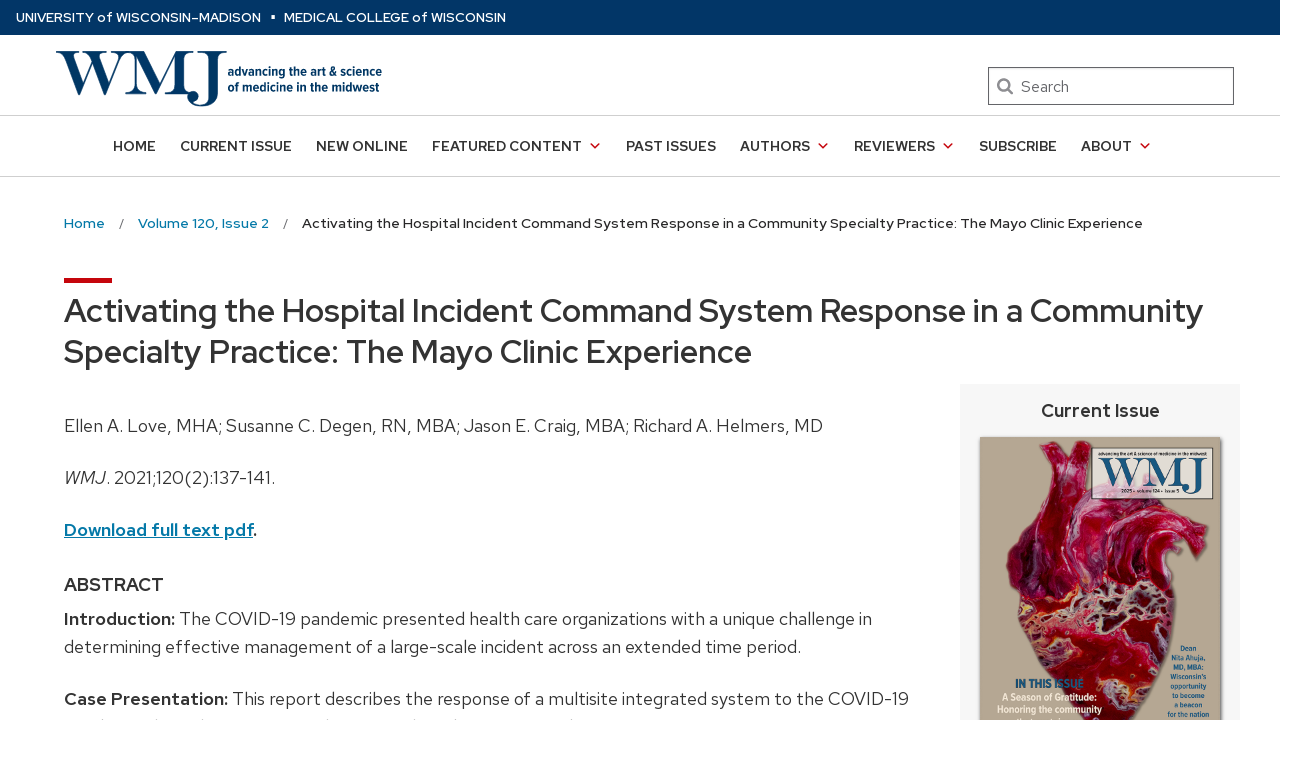

--- FILE ---
content_type: text/html; charset=UTF-8
request_url: https://wmjonline.org/120no2/love/
body_size: 31406
content:
<!DOCTYPE html>
<html lang="en-US" class="no-js">
<head>
	<!-- Google tag (gtag.js) -->
<script async src="https://www.googletagmanager.com/gtag/js?id=G-TFCFLP0J6D"></script>
<script>
  window.dataLayer = window.dataLayer || [];
  function gtag(){dataLayer.push(arguments);}
  gtag('js', new Date());

  gtag('config', 'G-TFCFLP0J6D');
</script>
	
    <meta http-equiv="X-UA-Compatible" content="IE=edge">
    <meta charset="UTF-8">
    <meta name="viewport" content="width=device-width, initial-scale=1">
    <link rel="profile" href="http://gmpg.org/xfn/11">

    <link rel="apple-touch-icon" sizes="180x180" href="https://wmjonline.org/wp-content/themes/uw-theme-child/inc/apple-touch-icon.png">
    <link rel="icon" type="image/png" sizes="32x32" href="https://wmjonline.org/wp-content/themes/uw-theme-child/inc/favicon-32x32.png">
    <link rel="icon" type="image/png" sizes="16x16" href="https://wmjonline.org/wp-content/themes/uw-theme-child/inc/favicon-16x16.png">
    <link rel="manifest" href="https://wmjonline.org/wp-content/themes/uw-theme-child/inc/site.webmanifest">

    <script>(function(H){H.className=H.className.replace(/\bno-js\b/,'')})(document.documentElement)</script>
	
	<title>WMJ</title>
    <title>Activating the Hospital Incident Command System Response in a Community Specialty Practice: The Mayo Clinic Experience &#8211; WMJ &#8211; UW–Madison</title>
<meta name='robots' content='max-image-preview:large' />
<link rel='dns-prefetch' href='//static.addtoany.com' />
<link rel="alternate" type="application/rss+xml" title="WMJ &raquo; Feed" href="https://wmjonline.org/feed/" />
<link rel="alternate" type="application/rss+xml" title="WMJ &raquo; Comments Feed" href="https://wmjonline.org/comments/feed/" />
		<!-- This site uses the Google Analytics by MonsterInsights plugin v8.24.0 - Using Analytics tracking - https://www.monsterinsights.com/ -->
		<!-- Note: MonsterInsights is not currently configured on this site. The site owner needs to authenticate with Google Analytics in the MonsterInsights settings panel. -->
					<!-- No tracking code set -->
				<!-- / Google Analytics by MonsterInsights -->
		<style id='classic-theme-styles-inline-css'>
/*! This file is auto-generated */
.wp-block-button__link{color:#fff;background-color:#32373c;border-radius:9999px;box-shadow:none;text-decoration:none;padding:calc(.667em + 2px) calc(1.333em + 2px);font-size:1.125em}.wp-block-file__button{background:#32373c;color:#fff;text-decoration:none}
</style>
<link rel='stylesheet' id='agp-core-repeater-css-css' href='https://wmjonline.org/wp-content/plugins/agp-font-awesome-collection/assets/repeater/css/style.css?ver=6.6.4' media='all' />
<link rel='stylesheet' id='fac-css-css' href='https://wmjonline.org/wp-content/plugins/agp-font-awesome-collection/assets/css/style.min.css?ver=6.6.4' media='all' />
<link rel='stylesheet' id='ctf_styles-css' href='https://wmjonline.org/wp-content/plugins/custom-twitter-feeds/css/ctf-styles.min.css?ver=2.3.1' media='all' />
<link rel='stylesheet' id='megamenu-css' href='https://wmjonline.org/wp-content/uploads/maxmegamenu/style.css?ver=579fc5' media='all' />
<link rel='stylesheet' id='dashicons-css' href='https://wmjonline.org/wp-includes/css/dashicons.min.css?ver=6.6.4' media='all' />
<link rel='stylesheet' id='uw-theme-css' href='https://wmjonline.org/wp-content/themes/uw-theme/style.css?ver=6.6.4' media='all' />
<link rel='stylesheet' id='uw-theme-child-css' href='https://wmjonline.org/wp-content/themes/uw-theme-child/style.css?ver=1.7.0' media='all' />
<link rel='stylesheet' id='uwmadison-style-css' href='https://wmjonline.org/wp-content/themes/uw-theme/dist/main.min.css?ver=1.23.0' media='all' />
<!--[if lt IE 10]>
<link rel='stylesheet' id='uwmadison-ie-css' href='https://wmjonline.org/wp-content/themes/uw-theme/dist/css/ie.css?ver=1.23.0' media='all' />
<![endif]-->
<link rel='stylesheet' id='addtoany-css' href='https://wmjonline.org/wp-content/plugins/add-to-any/addtoany.min.css?ver=1.16' media='all' />
<script id="addtoany-core-js-before">
window.a2a_config=window.a2a_config||{};a2a_config.callbacks=[];a2a_config.overlays=[];a2a_config.templates={};
</script>
<script defer src="https://static.addtoany.com/menu/page.js" id="addtoany-core-js"></script>
<script src="https://wmjonline.org/wp-content/themes/uw-theme/dist/js/jquery/jquery.min.js?ver=3.6.0" id="jquery-js"></script>
<script defer src="https://wmjonline.org/wp-content/plugins/add-to-any/addtoany.min.js?ver=1.1" id="addtoany-jquery-js"></script>
<script src="https://wmjonline.org/wp-content/plugins/agp-font-awesome-collection/assets/repeater/js/main.js?ver=6.6.4" id="agp-core-repeater-js"></script>
<script src="https://wmjonline.org/wp-content/plugins/agp-font-awesome-collection/assets/libs/jquery.mobile.min.js?ver=6.6.4" id="fac-mobile-js"></script>
<script src="https://wmjonline.org/wp-content/plugins/agp-font-awesome-collection/assets/libs/responsiveslides.min.js?ver=6.6.4" id="fac-slider-js"></script>
<script src="https://wmjonline.org/wp-content/plugins/agp-font-awesome-collection/assets/js/main.min.js?ver=6.6.4" id="fac-js"></script>
<link rel="https://api.w.org/" href="https://wmjonline.org/wp-json/" /><link rel="alternate" title="JSON" type="application/json" href="https://wmjonline.org/wp-json/wp/v2/pages/5026" /><link rel="EditURI" type="application/rsd+xml" title="RSD" href="https://wmjonline.org/xmlrpc.php?rsd" />

<link rel="canonical" href="https://wmjonline.org/120no2/love/" />
<link rel='shortlink' href='https://wmjonline.org/?p=5026' />
<link rel="alternate" title="oEmbed (JSON)" type="application/json+oembed" href="https://wmjonline.org/wp-json/oembed/1.0/embed?url=https%3A%2F%2Fwmjonline.org%2F120no2%2Flove%2F" />
<link rel="alternate" title="oEmbed (XML)" type="text/xml+oembed" href="https://wmjonline.org/wp-json/oembed/1.0/embed?url=https%3A%2F%2Fwmjonline.org%2F120no2%2Flove%2F&#038;format=xml" />
    <!-- Generic meta tags -->
    <meta name="description" content="Ellen A. Love, MHA; Susanne C. Degen, RN, MBA; Jason E. Craig, MBA; Richard A. Helmers, MD WMJ. 2021;120(2):131-136. Download full text pdf. ABSTRACT Introduction: The COVID-19 pandemic presented health care organizations with a unique challenge in determining effective management of a large-scale incident across an extended time period. Case Presentation: This report describes the&hellip;" />

    <!-- Open Graph meta tags -->
    <meta property="og:title" content="Activating the Hospital Incident Command System Response in a Community Specialty Practice: The Mayo Clinic Experience" />
	<meta property="og:url" content="https://wmjonline.org/120no2/love/" />
	<meta property="og:description" content="Ellen A. Love, MHA; Susanne C. Degen, RN, MBA; Jason E. Craig, MBA; Richard A. Helmers, MD WMJ. 2021;120(2):131-136. Download full text pdf. ABSTRACT Introduction: The COVID-19 pandemic presented health care organizations with a unique challenge in determining effective management of a large-scale incident across an extended time period. Case Presentation: This report describes the&hellip;" />
	<meta property="og:site_name" content="WMJ" />

    <meta property="og:type" content="website" />
    
    
    <!-- Schema.org meta tags -->
    <meta itemprop="name" content="Activating the Hospital Incident Command System Response in a Community Specialty Practice: The Mayo Clinic Experience">
	<meta itemprop="description" content="Ellen A. Love, MHA; Susanne C. Degen, RN, MBA; Jason E. Craig, MBA; Richard A. Helmers, MD WMJ. 2021;120(2):131-136. Download full text pdf. ABSTRACT Introduction: The COVID-19 pandemic presented health care organizations with a unique challenge in determining effective management of a large-scale incident across an extended time period. Case Presentation: This report describes the&hellip;">
    
    <!-- Twitter meta tags -->
    <meta name="twitter:card" content="summary_large_image" />
    <meta name="twitter:title" content="Activating the Hospital Incident Command System Response in a Community Specialty Practice: The Mayo Clinic Experience" />
	<meta name="twitter:description" content="Ellen A. Love, MHA; Susanne C. Degen, RN, MBA; Jason E. Craig, MBA; Richard A. Helmers, MD WMJ. 2021;120(2):131-136. Download full text pdf. ABSTRACT Introduction: The COVID-19 pandemic presented health care organizations with a unique challenge in determining effective management of a large-scale incident across an extended time period. Case Presentation: This report describes the&hellip;" />
    		<style id="wp-custom-css">
			h3{color:black !important;}

.uw-footer-header { color: #adadad !important}

h6 {
	font-size: 90% !important;
	font-weight: 400 !important;
	text-transform: none !important;
}

.page-title {
	font-size: 200% !important;
}

.uw-content-box {
    border-bottom: 4px solid #023667 !important;
    padding: 0.5rem 2rem 1rem 2rem !important;
}

.add-shadow {
	box-shadow: 1px 2px 4px #424242 !important;
}		</style>
		<style type="text/css">/** Mega Menu CSS: fs **/</style>

    </head>

<body class="page-template-default page page-id-5026 page-child parent-pageid-4989 mega-menu-main-menu uw-white-bg single-author singular">

<a class="show-on-focus" href="#main" id="skip-link">Skip to main content</a>


<div class="uw-global-bar ">
    <a class="uw-global-name-link" href="http://www.wisc.edu">U<span>niversity <span class="uw-of">of</span> </span>W<span>isconsin</span>–Madison </a>
    <span class='name-separator'>&#8901;</span>
    <a class="uw-global-name-link" href='https://www.mcw.edu/'> Medical College <span class="uw-of">of</span> Wisconsin</a>
</div>
<header class="uw-header uw-has-search">
    <div class="uw-header-container">
        <div class="uw-header-crest-title">
            <div class="uw-header-crest">
    <a href="https://wmjonline.org/" alt="WMJ" title="WMJ" aria-hidden="true">
        <img src="https://wmjonline.org/wp-content/themes/uw-theme-child/inc/wmj_w_tag.svg" id="wmj-header-image" alt='wmj logo'/>
    </a>
</div>
            <div class="uw-title-tagline">
                                <div id="site-title" class="uw-site-title uw-dark-gray-title ">
                <a href="https://wmjonline.org/" rel="home">WMJ</a>
            </div>
                                </div>
    </div>
            <div class="uw-header-search">
              <form role="search" class="uw-search-form" method="get" id="searchform" action="https://wmjonline.org/">
    <label for="s" class="show-for-sr">Search</label>
    <input type="text" class="field uw-search-input" name="s" id="s" placeholder="Search" />
    <input type="submit" class="submit uw-search-submit uw-button" name="submit" id="searchsubmit" value="Search" />
  </form>
        </div>
        </div>
</header><!-- #branding -->


    <button class="uw-mobile-menu-button-bar uw-mobile-menu-button-bar-reversed" aria-label="Open menu" aria-expanded="false" aria-controls="uw-top-menus"><span>Menu</span><svg viewBox="0 0 1024 1024" version="1.1" role="img" focusable="false" aria-labelledby="dynid69687a65e4d272.98726213">
      <title id="dynid69687a65e4d272.98726213">open menu</title>
      <path class="path1" d="M128 256h768v86h-768v-86zM128 554v-84h768v84h-768zM128 768v-86h768v86h-768z"/>
    </svg><svg viewBox="0 0 805 1024" version="1.1" role="img" focusable="false" aria-labelledby="dynid69687a65e4db10.68312482">
      <title id="dynid69687a65e4db10.68312482">close</title>
      <path class="path1" d="M741.714 755.429q0 22.857-16 38.857l-77.714 77.714q-16 16-38.857 16t-38.857-16l-168-168-168 168q-16 16-38.857 16t-38.857-16l-77.714-77.714q-16-16-16-38.857t16-38.857l168-168-168-168q-16-16-16-38.857t16-38.857l77.714-77.714q16-16 38.857-16t38.857 16l168 168 168-168q16-16 38.857-16t38.857 16l77.714 77.714q16 16 16 38.857t-16 38.857l-168 168 168 168q16 16 16 38.857z"/>
    </svg></button>

    <div id="uw-top-menus" class="uw-is-visible uw-horizontal uw-hidden" aria-hidden="false">
                    <div class="uw-main-nav">
                                <nav class="uw-nav-menu uw-nav-menu-reverse" aria-label="Main Menu">
                    <div id="mega-menu-wrap-main_menu" class="mega-menu-wrap"><div class="mega-menu-toggle"><div class="mega-toggle-blocks-left"></div><div class="mega-toggle-blocks-center"></div><div class="mega-toggle-blocks-right"><div class='mega-toggle-block mega-menu-toggle-block mega-toggle-block-1' id='mega-toggle-block-1' tabindex='0'><span class='mega-toggle-label' role='button' aria-expanded='false'><span class='mega-toggle-label-closed'>MENU</span><span class='mega-toggle-label-open'>MENU</span></span></div></div></div><ul id="mega-menu-main_menu" class="mega-menu max-mega-menu mega-menu-horizontal mega-no-js" data-event="hover_intent" data-effect="fade_up" data-effect-speed="200" data-effect-mobile="disabled" data-effect-speed-mobile="0" data-mobile-force-width="false" data-second-click="go" data-document-click="collapse" data-vertical-behaviour="standard" data-breakpoint="600" data-unbind="true" data-mobile-state="collapse_all" data-mobile-direction="vertical" data-hover-intent-timeout="300" data-hover-intent-interval="100"><li class="mega-menu-item mega-menu-item-type-post_type mega-menu-item-object-page mega-menu-item-home mega-align-bottom-left mega-menu-flyout mega-menu-item-43" id="mega-menu-item-43"><a class="mega-menu-link" href="https://wmjonline.org/" tabindex="0">Home</a></li><li class="mega-menu-item mega-menu-item-type-post_type mega-menu-item-object-page mega-align-bottom-left mega-menu-flyout mega-menu-item-29" id="mega-menu-item-29"><a class="mega-menu-link" href="https://wmjonline.org/current-issue/" tabindex="0">Current Issue</a></li><li class="mega-menu-item mega-menu-item-type-post_type mega-menu-item-object-page mega-align-bottom-left mega-menu-flyout mega-menu-item-173" id="mega-menu-item-173"><a class="mega-menu-link" href="https://wmjonline.org/new-online/" tabindex="0">New Online</a></li><li class="mega-menu-item mega-menu-item-type-post_type mega-menu-item-object-page mega-menu-item-has-children mega-align-bottom-left mega-menu-flyout mega-menu-item-3593" id="mega-menu-item-3593"><a class="mega-menu-link" href="https://wmjonline.org/featured-content/" aria-expanded="false" tabindex="0">Featured Content<span class="mega-indicator" aria-hidden="true"></span></a>
<ul class="mega-sub-menu">
<li class="mega-menu-item mega-menu-item-type-post_type mega-menu-item-object-page mega-menu-item-8790" id="mega-menu-item-8790"><a class="mega-menu-link" href="https://wmjonline.org/?page_id=7924">Maternal and Child Health</a></li><li class="mega-menu-item mega-menu-item-type-post_type mega-menu-item-object-page mega-menu-item-5762" id="mega-menu-item-5762"><a class="mega-menu-link" href="https://wmjonline.org/pharmacotherapy-update/">Pharmacotherapy Update</a></li><li class="mega-menu-item mega-menu-item-type-post_type mega-menu-item-object-page mega-menu-item-6585" id="mega-menu-item-6585"><a class="mega-menu-link" href="https://wmjonline.org/featured-content/covid-19_lessons_learned/">Post-COVID-19: Lessons learned from the pandemic</a></li><li class="mega-menu-item mega-menu-item-type-post_type mega-menu-item-object-page mega-menu-item-3302" id="mega-menu-item-3302"><a class="mega-menu-link" href="https://wmjonline.org/covid-19-2/">COVID-19</a></li><li class="mega-menu-item mega-menu-item-type-post_type mega-menu-item-object-page mega-menu-item-3586" id="mega-menu-item-3586"><a class="mega-menu-link" href="https://wmjonline.org/home/race-racism/">The Impact of Race &#038; Racism on Health</a></li><li class="mega-menu-item mega-menu-item-type-post_type mega-menu-item-object-page mega-menu-item-5753" id="mega-menu-item-5753"><a class="mega-menu-link" href="https://wmjonline.org/proceedings/">Proceedings</a></li></ul>
</li><li class="mega-menu-item mega-menu-item-type-post_type mega-menu-item-object-page mega-align-bottom-left mega-menu-flyout mega-menu-item-33" id="mega-menu-item-33"><a class="mega-menu-link" href="https://wmjonline.org/past-issues/" tabindex="0">Past Issues</a></li><li class="mega-menu-item mega-menu-item-type-custom mega-menu-item-object-custom mega-menu-item-has-children mega-align-bottom-left mega-menu-flyout mega-menu-item-153" id="mega-menu-item-153"><a class="mega-menu-link" aria-expanded="false" tabindex="0">Authors<span class="mega-indicator" aria-hidden="true"></span></a>
<ul class="mega-sub-menu">
<li class="mega-menu-item mega-menu-item-type-post_type mega-menu-item-object-page mega-menu-item-31" id="mega-menu-item-31"><a class="mega-menu-link" href="https://wmjonline.org/for-authors/">For Authors</a></li><li class="mega-menu-item mega-menu-item-type-post_type mega-menu-item-object-page mega-menu-item-151" id="mega-menu-item-151"><a class="mega-menu-link" href="https://wmjonline.org/for-authors/instructions-for-authors/">Instructions for Authors</a></li><li class="mega-menu-item mega-menu-item-type-post_type mega-menu-item-object-page mega-menu-item-152" id="mega-menu-item-152"><a class="mega-menu-link" href="https://wmjonline.org/for-authors/author-submission-checklist/">Author Submission Checklist</a></li></ul>
</li><li class="mega-menu-item mega-menu-item-type-custom mega-menu-item-object-custom mega-menu-item-has-children mega-align-bottom-left mega-menu-flyout mega-menu-item-155" id="mega-menu-item-155"><a class="mega-menu-link" aria-expanded="false" tabindex="0">Reviewers<span class="mega-indicator" aria-hidden="true"></span></a>
<ul class="mega-sub-menu">
<li class="mega-menu-item mega-menu-item-type-post_type mega-menu-item-object-page mega-menu-item-32" id="mega-menu-item-32"><a class="mega-menu-link" href="https://wmjonline.org/for-reviewers/">For Reviewers</a></li><li class="mega-menu-item mega-menu-item-type-post_type mega-menu-item-object-page mega-menu-item-150" id="mega-menu-item-150"><a class="mega-menu-link" href="https://wmjonline.org/for-reviewers/wmj-reviewer-sign-up-form/">WMJ Reviewer Sign-up Form</a></li></ul>
</li><li class="mega-menu-item mega-menu-item-type-post_type mega-menu-item-object-page mega-align-bottom-left mega-menu-flyout mega-menu-item-35" id="mega-menu-item-35"><a class="mega-menu-link" href="https://wmjonline.org/wmj-subscriptions/" tabindex="0">Subscribe</a></li><li class="mega-menu-item mega-menu-item-type-post_type mega-menu-item-object-page mega-menu-item-has-children mega-align-bottom-left mega-menu-flyout mega-menu-item-958" id="mega-menu-item-958"><a class="mega-menu-link" href="https://wmjonline.org/about/" aria-expanded="false" tabindex="0">About<span class="mega-indicator" aria-hidden="true"></span></a>
<ul class="mega-sub-menu">
<li class="mega-menu-item mega-menu-item-type-post_type mega-menu-item-object-page mega-menu-item-8575" id="mega-menu-item-8575"><a class="mega-menu-link" href="https://wmjonline.org/policies/">Policies</a></li><li class="mega-menu-item mega-menu-item-type-post_type mega-menu-item-object-page mega-menu-item-6393" id="mega-menu-item-6393"><a class="mega-menu-link" href="https://wmjonline.org/about/wmj-deputy-editor-search/">WMJ Deputy Editor Search</a></li><li class="mega-menu-item mega-menu-item-type-post_type mega-menu-item-object-page mega-menu-item-30" id="mega-menu-item-30"><a class="mega-menu-link" href="https://wmjonline.org/editorial-board/">Editorial Board</a></li><li class="mega-menu-item mega-menu-item-type-post_type mega-menu-item-object-page mega-menu-item-4163" id="mega-menu-item-4163"><a class="mega-menu-link" href="https://wmjonline.org/continuing-education/">Continuing Education</a></li><li class="mega-menu-item mega-menu-item-type-post_type mega-menu-item-object-page mega-menu-item-7225" id="mega-menu-item-7225"><a class="mega-menu-link" href="https://wmjonline.org/about/call-for-artwork/">Call for Artwork</a></li><li class="mega-menu-item mega-menu-item-type-post_type mega-menu-item-object-page mega-menu-item-7226" id="mega-menu-item-7226"><a class="mega-menu-link" href="https://wmjonline.org/about/wmj-editorial-fellowship/">WMJ Editorial Fellowship</a></li><li class="mega-menu-item mega-menu-item-type-post_type mega-menu-item-object-page mega-menu-item-28" id="mega-menu-item-28"><a class="mega-menu-link" href="https://wmjonline.org/about/contact-us/advertisers/">Advertisers</a></li><li class="mega-menu-item mega-menu-item-type-post_type mega-menu-item-object-page mega-menu-item-548" id="mega-menu-item-548"><a class="mega-menu-link" href="https://wmjonline.org/about/contact-us/">Contact Us</a></li></ul>
</li></ul></div>                </nav>
            </div>
                
    </div>




    <nav class="breadcrumb-nav" aria-label="Breadcrumb">
      <ol itemscope itemtype="http://schema.org/BreadcrumbList" id="breadcrumbs" class="breadcrumb-nav__list breadcrumbs">

    
      <li itemprop="itemListElement" itemscope itemtype="http://schema.org/ListItem" class="breadcrumb-nav__item item-home">
                  <a itemprop="item" href="https://wmjonline.org/" class="breadcrumb-nav__link bread-link bread-home" title="Home" >
                  <span itemprop="name">Home</span>
          <meta itemprop="position" content="1">
                  </a>
              </li>

    
      <li itemprop="itemListElement" itemscope itemtype="http://schema.org/ListItem" class="breadcrumb-nav__item item-parent item-parent-4989">
                  <a itemprop="item" href="https://wmjonline.org/120no2/" class="breadcrumb-nav__link bread-parent bread-parent-4989" title="Volume 120, Issue 2" >
                  <span itemprop="name">Volume 120, Issue 2</span>
          <meta itemprop="position" content="2">
                  </a>
              </li>

    
      <li itemprop="itemListElement" itemscope itemtype="http://schema.org/ListItem" class="breadcrumb-nav__item item-current item-5026">
                  <a itemprop="item" href="https://wmjonline.org/120no2/love/" class="breadcrumb-nav__link bread-current bread-5026" title="Activating the Hospital Incident Command System Response in a Community Specialty Practice: The Mayo Clinic Experience" aria-current="page">
                  <span itemprop="name">Activating the Hospital Incident Command System Response in a Community Specialty Practice: The Mayo Clinic Experience</span>
          <meta itemprop="position" content="3">
                  </a>
              </li>

    
      </ol>
    </nav>

    
<div id="page" class="content page-builder">

	<main id="main" class="site-main">
		
<article id="post-5026" class="post-5026 page type-page status-publish hentry">
    <header class="entry-header">
    <h1 class="page-title uw-mini-bar">Activating the Hospital Incident Command System Response in a Community Specialty Practice: The Mayo Clinic Experience</h1>  </header>
  
  <div class="entry-content-with-sidebar"><div class="entry-content">
    <div class="uw-outer-row row-1 has_text_block default-background"><div class="uw-inner-row"><div class="uw-column one-column"><div class="uw-page-element uw-pe uw-pe-text_block" data-page-element="text_block" >
<div class="uw-text-block">
    <p>Ellen A. Love, MHA; Susanne C. Degen, RN, MBA; Jason E. Craig, MBA; Richard A. Helmers, MD</p>
<p><em>WMJ</em>. 2021;120(2):137-141.</p>
<p><strong><a href="https://wmjonline.org/wp-content/uploads/2021/120/2/137.pdf" target="_blank" rel="noopener">Download full text pdf</a>.</strong></p>
<h4>ABSTRACT</h4>
<p><strong>Introduction:</strong> The COVID-19 pandemic presented health care organizations with a unique challenge in determining effective management of a large-scale incident across an extended time period.</p>
<p><strong>Case Presentation:</strong> This report describes the response of a multisite integrated system to the COVID-19 pandemic through activation of the Hospital Incident Command System.</p>
<p><strong>Discussion:</strong> A robust emergency response plan with multidisciplinary involvement can help to ensure clear lines of accountability and expedite decision-making. Consistent physician input across affected specialties allows for a robust understanding of impacted areas, peer-to-peer communication, and a sense of ownership across the medical staff. The necessity of effective communication with staff and patients during times of crisis cannot be understated. The potential for information overload in a pandemic is significant but can be overcome through consistent and transparent communication from leadership.</p>
<p><strong>Conclusion:</strong> Health systems should have a well-organized emergency response system prepared to launch in small-scale or large-scale situations. The threshold to implement the response system and accountability to make that decision must be a clearly defined organizational policy.</p>
<hr />
<h6><strong>Author Affiliations:</strong> Mayo Clinic Health System Northwest Wisconsin, Eau Claire, Wisconsin (Love, Degen, Craig, Helmers); Mayo Clinic College of Medicine, Rochester, Minnesota (Helmers).<br />
<strong>Corresponding Author:</strong> Ellen Love, 4500 San Pablo Rd, Jacksonville, FL 32224; phone 904.953.4645; email Love.Ellen@mayo.edu.<br />
<strong>Funding/Support:</strong> None declared.<br />
<strong>Financial Disclosures:</strong> None declared.</h6>
<h6><strong>Share WMJ</strong></h6>
<div class="addtoany_shortcode"><div class="a2a_kit a2a_kit_size_32 addtoany_list" data-a2a-url="https://wmjonline.org/120no2/love/" data-a2a-title="Activating the Hospital Incident Command System Response in a Community Specialty Practice: The Mayo Clinic Experience"><a class="a2a_button_facebook" href="https://www.addtoany.com/add_to/facebook?linkurl=https%3A%2F%2Fwmjonline.org%2F120no2%2Flove%2F&amp;linkname=Activating%20the%20Hospital%20Incident%20Command%20System%20Response%20in%20a%20Community%20Specialty%20Practice%3A%20The%20Mayo%20Clinic%20Experience" title="Facebook" rel="nofollow noopener" target="_blank"></a><a class="a2a_button_twitter" href="https://www.addtoany.com/add_to/twitter?linkurl=https%3A%2F%2Fwmjonline.org%2F120no2%2Flove%2F&amp;linkname=Activating%20the%20Hospital%20Incident%20Command%20System%20Response%20in%20a%20Community%20Specialty%20Practice%3A%20The%20Mayo%20Clinic%20Experience" title="Twitter" rel="nofollow noopener" target="_blank"></a><a class="a2a_button_email" href="https://www.addtoany.com/add_to/email?linkurl=https%3A%2F%2Fwmjonline.org%2F120no2%2Flove%2F&amp;linkname=Activating%20the%20Hospital%20Incident%20Command%20System%20Response%20in%20a%20Community%20Specialty%20Practice%3A%20The%20Mayo%20Clinic%20Experience" title="Email" rel="nofollow noopener" target="_blank"></a><a class="a2a_button_linkedin" href="https://www.addtoany.com/add_to/linkedin?linkurl=https%3A%2F%2Fwmjonline.org%2F120no2%2Flove%2F&amp;linkname=Activating%20the%20Hospital%20Incident%20Command%20System%20Response%20in%20a%20Community%20Specialty%20Practice%3A%20The%20Mayo%20Clinic%20Experience" title="LinkedIn" rel="nofollow noopener" target="_blank"></a></div></div>
</div></div></div></div></div>	</div>
    

    
    <aside class="j-sidebar-container-homepage">
        <div class="j-sidebar-menu">
                            <h4>Current Issue</h4>
                <a href="https://wmjonline.org/current-issue/"><img src="https://wmjonline.org/wp-content/uploads/2025/124/5/124-no-5-cover-thumbnail.png" /></a>

            			<br/>
            <h4>Subscribe</h4>
            <p style='text-align: center;'>Click <a href="https://wmjonline.org/wmj-subscriptions/" target='_blank'>here</a> for more information on how to subscribe to WMJ.</p>
        </div>
    </aside>






  </div>

</article>

	</main>

</div>




<footer id="colophon" class="uw-footer">
    <h2 class="show-for-sr uw-footer-header">Site footer content</h2>
    <div class="uw-footer-content">
        <div class="footer-container-left">
            <a href="https://www.wisc.edu" aria-label="Link to School of Medicine and Public Health" class='logo-link'>
<!--                -->                <img src='https://wmjonline.org/wp-content/themes/uw-theme-child/inc/smph-logo.svg' />
            </a>

            <a href="https://www.mcw.edu/" aria-label="Link to Medical College of Wisconsin" class='logo-link'>
                <img src='https://wmjonline.org/wp-content/themes/uw-theme-child/inc/mcw-logo.png' width='170' />
            </a>
        </div>

        <div class='footer-container-right'>
            
      <div class="uw-footer-contact">
        <h3 class="uw-footer-header">Contact Us</h3><ul class="uw-contact-list"><li class="uw-contact-item">Email: <a href="mailto:wmj@med.wisc.edu">wmj@med.wisc.edu</a></li>
<li class="uw-contact-item">Phone: <a href="tel:608.263.2758">608.263.2758</a></li>
<li><ul class="uw-social-icons"><li id="uw-icon-twitter" class="uw-social-icon"><a aria-label="twitter" href="@WMJonline"><svg class="uw-social-symbols" viewBox="0 0 512 512" version="1.1" role="img" focusable="false" aria-hidden="true" aria-labelledby="dynid69687a65ed4054.26185465">
      <title id="dynid69687a65ed4054.26185465">twitter</title>
      <path class="path1" d="M459.37 151.716c.325 4.548.325 9.097.325 13.645 0 138.72-105.583 298.558-298.558 298.558-59.452 0-114.68-17.219-161.137-47.106 8.447.974 16.568 1.299 25.34 1.299 49.055 0 94.213-16.568 130.274-44.832-46.132-.975-84.792-31.188-98.112-72.772 6.498.974 12.995 1.624 19.818 1.624 9.421 0 18.843-1.3 27.614-3.573-48.081-9.747-84.143-51.98-84.143-102.985v-1.299c13.969 7.797 30.214 12.67 47.431 13.319-28.264-18.843-46.781-51.005-46.781-87.391 0-19.492 5.197-37.36 14.294-52.954 51.655 63.675 129.3 105.258 216.365 109.807-1.624-7.797-2.599-15.918-2.599-24.04 0-57.828 46.782-104.934 104.934-104.934 30.213 0 57.502 12.67 76.67 33.137 23.715-4.548 46.456-13.32 66.599-25.34-7.798 24.366-24.366 44.833-46.132 57.827 21.117-2.273 41.584-8.122 60.426-16.243-14.292 20.791-32.161 39.308-52.628 54.253z"/>
    </svg></a></li></ul></li></ul></div>        </div>
    </div>

    
    <div class="uw-copyright">
        <p>Website feedback, questions or accessibility issues: <a id="uw-website-issues-contact" href="mailto:wmj@med.wisc.edu">wmj@med.wisc.edu</a>.</p>
        <p><a href="https://www.wisc.edu/privacy-notice/">Privacy Notice</a> | &copy; 2003 - 2026 Board of Regents of the <a href="http://www.wisconsin.edu" target='_blank'>University of Wisconsin System</a> and <a href='https://www.mcw.edu/' target='_blank'>The Medical College of Wisconsin, Inc.</a>
        </p>
        
    </div>

</footer>


<link rel='stylesheet' id='fac-fa-css' href='https://wmjonline.org/wp-content/plugins/agp-font-awesome-collection/vendor/agp/agp-fontawesome/css/font-awesome.min.css?ver=6.6.4' media='all' />
<!--[if lt IE 10]>
<script src="https://wmjonline.org/wp-content/themes/uw-theme/dist/js/polyfills/classList.js?ver=1.0.0" id="uwmadison-ie-js"></script>
<![endif]-->
<script src="https://wmjonline.org/wp-content/themes/uw-theme/dist/main.min.js?ver=1.23.0" id="uwmadison-script-js"></script>
<script src="https://wmjonline.org/wp-content/themes/uw-theme/dist/js/jquery-migrate/jquery-migrate.min.js?ver=3.4.0" id="jquery-migrate-js"></script>
<script src="https://wmjonline.org/wp-includes/js/hoverIntent.min.js?ver=1.10.2" id="hoverIntent-js"></script>
<script src="https://wmjonline.org/wp-content/plugins/megamenu/js/maxmegamenu.js?ver=3.7" id="megamenu-js"></script>
</body>
</html>


--- FILE ---
content_type: text/css
request_url: https://wmjonline.org/wp-content/themes/uw-theme/style.css?ver=6.6.4
body_size: 721
content:
/*
Theme Name: UW Theme
Theme URI: https://uwtheme.wordpress.wisc.edu/
Author: UW-Madison (University Marketing & Division of Information Technology)
Author URI: https://git.doit.wisc.edu/groups/uw-madison-digital-strategy
Description: This theme is the result of a joint effort between University Marketing and the Division of Information Technology. It contains a variety of style and layout options that align with the UW-Madison brand while allowing site owners flexibility in content and display. This theme relies on the use of the Advanced Custom Fields Pro plugin. Any use of this plugin outside of this theme is strictly prohibited.
Version: 1.23.0
License:
License URI:
Text Domain: uw-theme
Tags: uwmadison
*/


--- FILE ---
content_type: text/css
request_url: https://wmjonline.org/wp-content/themes/uw-theme-child/style.css?ver=1.7.0
body_size: 3038
content:
/*
Theme Name:   UW-Theme Child
Theme URI:    https://wordpress.wisc.edu
Description:  UW-Theme Full Child Theme
Author:       Britt Baker
Template:     uw-theme
Version:      1.7.0
License:      GNU General Public License v2 or later
License URI:  http://www.gnu.org/licenses/gpl-2.0.html
Text Domain:  uw-theme-child
*/

@import url("css/sidebar.css");
@import url("css/header.css");

.entry-content-with-sidebar {
    display: -webkit-box;
    display: -ms-flexbox;
    display: flex;
    -webkit-box-orient: horizontal;
    -webkit-box-direction: normal;
    -ms-flex-flow: row nowrap;
    flex-flow: row nowrap;
    -webkit-box-pack: justify;
    -ms-flex-pack: justify;
    justify-content: space-between;
    -webkit-box-align: start;
    -ms-flex-align: start;
    align-items: flex-start;
    width: 100%;
    max-width: 1200px;
    margin: 0 auto;
}

.entry-content {
    width: 100%;
}

.uw-outer-row {
	padding: 2rem 0 !important;
}

.content .j-sidebar-container {
    margin-top: 2rem !important;
}

.uw-global-bar {
    background-color: #023667 !important;
    justify-content: flex-start !important;
}

#site-title a {
    color: #023667 !important;
}

#site-description {
    color: #c5050c !important;
}

h3 {
    color: #c5050c !important;
}

#site-title {
    display: none !important;
}

.uw-header-crest {
    float: left;
    position: relative;
}

.uw-header-crest img {
    float: right;
    width: 35rem !important;
}



.uw-copyright {
    padding: 0.5rem !important;
}

.uw-footer-content {
    padding-top: 3rem !important;
}

.logo-link {
    margin: 5px 40px 5px 0;
}

.uw-footer-content {
    display: flex;
    flex-flow: row nowrap;
    justify-content: space-between;
    align-items: flex-start;
    width: 100%;
    box-sizing: border-box;
}

.footer-container-left, .footer-container-right {
    display: flex;
    flex-flow: row;
    justify-content: flex-start;
    align-items: center;
}

.footer-container-left {
    width: 70%;
    max-width: 70% !important;
}

.footer-container-right {
    width: 30%;
    max-width: 30% !important;
    justify-content: flex-end;
}

#custom_html-2 {
    background: transparent !important;
    padding: 10px 0 !important;
}

#custom_html-2 p {
    margin-left: 6px !important;
    margin-bottom: 10px !important;
}

#custom_html-2 p a {
    text-decoration: none !important;
}

#custom_html-2 p a:hover {
    text-decoration: underline !important;
    color: #023667 !important;
}

.name-separator {
    margin: 0 8px;
    font-size: 23px;
    color: #ffffff;
}

.wmj-sponsor-img {
    max-width: 300px !important;
}

.wmj-sponsor-name {
    margin-left: 12px !important;
}

.sponsor {
    margin: 10px 0;
}

h1, h2 { text-transform: none !important }

.badge {
    margin: 0 0 3px 6px !important;
    border-radius: 50px !important;
    max-width: 18px !important;
    max-height: 18px !important;
}

.badge-large {
    margin: 0 6px 3px 6px !important;
    border-radius: 60px !important;
    max-width: 30px !important;
    max-height: 30px !important;
}


--- FILE ---
content_type: text/css
request_url: https://wmjonline.org/wp-content/themes/uw-theme/dist/main.min.css?ver=1.23.0
body_size: 196975
content:
@charset "UTF-8";/*! Copyright 2021 The Red Hat Project Authors (https://github.com/RedHatOfficial/RedHatFont)
This Font Software is licensed under the SIL Open Font License, Version 1.1. This license is  available with a FAQ at:https://scripts.sil.org/OFL */article,aside,details,figcaption,figure,footer,header,hgroup,main,menu,nav,section,summary{display:block}code,kbd,mark{color:#000}audio,canvas,img,progress,video{display:inline-block}.slick-dots li button:before,body{-moz-osx-font-smoothing:grayscale}h1,h2,h3,h4,h5,h6,p{text-rendering:optimizeLegibility}a,button{cursor:pointer}button,hr,input{overflow:visible}#uw-top-menus.uw-horizontal .uw-nav-menu,.aligncenter,.breadcrumbs::after,.button-group::after,.entry-content .edit-link,.entry-footer,.entry-meta,.page-link,.pagination::after,.slick-track:after,.tabs-panel::after,.tabs::after,.uw-clearfix::after,.uw-content-box::after,.uw-drop-shadow::after,.uw-footer,.uw-outer-row .uw-inner-row>.uw-column>.uw-pe::after,div.aligncenter,hr{clear:both}@font-face{font-family:"Red Hat Display";font-style:italic;font-weight:300 900;font-display:swap;src:url(fonts/uw-rh/redhat-display-italic-latin.v14.woff2) format("woff2");unicode-range:U+0000-00FF,U+0131,U+0152-0153,U+02BB-02BC,U+02C6,U+02DA,U+02DC,U+2000-206F,U+2074,U+20AC,U+2122,U+2191,U+2193,U+2212,U+2215,U+FEFF,U+FFFD}@font-face{font-family:"Red Hat Display";font-style:italic;font-weight:300 900;font-display:swap;src:url(fonts/uw-rh/redhat-display-italic-latin-ext.v14.woff2) format("woff2") format("woff2");unicode-range:U+0100-024F,U+0259,U+1E00-1EFF,U+2020,U+20A0-20AB,U+20AD-20CF,U+2113,U+2C60-2C7F,U+A720-A7FF}@font-face{font-family:"Red Hat Display";font-style:normal;font-weight:300 900;font-display:swap;src:url(fonts/uw-rh/redhat-display-latin.v14.woff2) format("woff2");unicode-range:U+0000-00FF,U+0131,U+0152-0153,U+02BB-02BC,U+02C6,U+02DA,U+02DC,U+2000-206F,U+2074,U+20AC,U+2122,U+2191,U+2193,U+2212,U+2215,U+FEFF,U+FFFD}@font-face{font-family:"Red Hat Display";font-style:normal;font-weight:300 900;font-display:swap;src:url(fonts/uw-rh/redhat-display-latin-ext.v14.woff2) format("woff2") format("woff2");unicode-range:U+0100-024F,U+0259,U+1E00-1EFF,U+2020,U+20A0-20AB,U+20AD-20CF,U+2113,U+2C60-2C7F,U+A720-A7FF}@font-face{font-family:"Red Hat Text";font-style:italic;font-weight:300 625;font-display:swap;src:url(fonts/uw-rh/redhat-text-italic-latin.v13.woff2) format("woff2");unicode-range:U+0000-00FF,U+0131,U+0152-0153,U+02BB-02BC,U+02C6,U+02DA,U+02DC,U+2000-206F,U+2074,U+20AC,U+2122,U+2191,U+2193,U+2212,U+2215,U+FEFF,U+FFFD}@font-face{font-family:"Red Hat Text";font-style:italic;font-weight:300 625;font-display:swap;src:url(fonts/uw-rh/redhat-text-italic-latin-ext.v13.woff2) format("woff2");unicode-range:U+0100-024F,U+0259,U+1E00-1EFF,U+2020,U+20A0-20AB,U+20AD-20CF,U+2113,U+2C60-2C7F,U+A720-A7FF}@font-face{font-family:"Red Hat Text";font-style:normal;font-weight:300 625;font-display:swap;src:url(fonts/uw-rh/redhat-text-latin.v13.woff2) format("woff2");unicode-range:U+0000-00FF,U+0131,U+0152-0153,U+02BB-02BC,U+02C6,U+02DA,U+02DC,U+2000-206F,U+2074,U+20AC,U+2122,U+2191,U+2193,U+2212,U+2215,U+FEFF,U+FFFD}@font-face{font-family:"Red Hat Text";font-style:normal;font-weight:300 625;font-display:swap;src:url(fonts/uw-rh/redhat-text-latin-ext.v13.woff2) format("woff2");unicode-range:U+0100-024F,U+0259,U+1E00-1EFF,U+2020,U+20A0-20AB,U+20AD-20CF,U+2113,U+2C60-2C7F,U+A720-A7FF}a,abbr,acronym,address,applet,big,blockquote,body,button,caption,cite,code,dd,del,dfn,div,dl,dt,em,fieldset,font,form,h1,h2,h3,h4,h5,h6,html,iframe,ins,kbd,label,legend,li,object,ol,p,pre,q,s,samp,small,span,strike,strong,sub,sup,table,tbody,td,tfoot,th,thead,tr,tt,ul,var{border:0;font-family:inherit;font-size:100%;font-style:inherit;margin:0;padding:0;vertical-align:baseline}.help-text,blockquote,cite,dfn,em,i{font-style:italic}caption,td,th{font-weight:400;text-align:left}blockquote:after,blockquote:before,q:after,q:before{content:""}blockquote,q{quotes:"" ""}.spell-out{speak:spell-out}:root{--uwSiteTitleFont:Red Hat Display,sans-serif;--uwSiteTaglineFont:Red Hat Display,sans-serif;--uwTextFont:Red Hat Text,sans-serif;--uwCopyFont:Red Hat Text,sans-serif;--uwDisplayFont:Red Hat Display,sans-serif;--uwButtonFont:Red Hat Text,sans-serif;--uwCaptionFont:Red Hat Text,sans-serif;--uwBlockquoteFont:Red Hat Display,sans-serif}/*! normalize-scss | MIT/GPLv2 License | bit.ly/normalize-scss */html{font-family:sans-serif;line-height:1.15;-ms-text-size-adjust:100%;-webkit-text-size-adjust:100%}a:active,a:hover{outline-width:0}mark{background-color:#ff0}small{font-size:80%}sub{bottom:-.25em}sup{top:-.5em}audio:not([controls]){display:none;height:0}img{border-style:none;vertical-align:middle;max-width:100%;height:auto;-ms-interpolation-mode:bicubic}svg:not(:root){overflow:hidden}button,input,optgroup,select,textarea{font-family:sans-serif;font-size:100%;line-height:1.15;margin:0}button,select{text-transform:none}[type=reset],[type=submit],button,html [type=button]{-webkit-appearance:button}[type=button]::-moz-focus-inner,[type=reset]::-moz-focus-inner,[type=submit]::-moz-focus-inner,button::-moz-focus-inner{border-style:none;padding:0}[type=button]:-moz-focusring,[type=reset]:-moz-focusring,[type=submit]:-moz-focusring,button:-moz-focusring{outline:ButtonText dotted 1px}[type=checkbox],[type=radio]{box-sizing:border-box;padding:0}[type=number]::-webkit-inner-spin-button,[type=number]::-webkit-outer-spin-button{height:auto}[type=search]{outline-offset:-2px}[type=search]::-webkit-search-cancel-button,[type=search]::-webkit-search-decoration{-webkit-appearance:none}::-webkit-file-upload-button{-webkit-appearance:button;font:inherit}.comment-meta .fn,h1,h2,h3,h4,h5,h6{font-style:normal}a,b,em,i,small,strong{line-height:inherit}legend{box-sizing:border-box;display:table;padding:0;color:inherit;white-space:normal}progress{vertical-align:baseline}textarea{overflow:auto}summary{display:list-item}[hidden],template{display:none}.hide-for-portrait,.is-visible,.show-for-landscape{display:block!important}.foundation-mq{font-family:"small=0em&medium=40em&large=64em&xlarge=75em&xxlarge=90em"}.entry-content .uw-accordion-header,.uw-accordion-controls button,body{font-family:var(--uwTextFont)}html{box-sizing:border-box;font-size:100%}*,::after,::before{box-sizing:inherit}body{margin:0;padding:0;background:#f7f7f7;font-weight:400;line-height:1.5;color:#333}.reveal,.row{margin-right:auto}.map_canvas embed,.map_canvas img,.map_canvas object,.mqa-display embed,.mqa-display img,.mqa-display object{max-width:none!important}button{padding:0;-webkit-appearance:none;-moz-appearance:none;appearance:none;border:0;border-radius:0;background:0 0;line-height:1}[data-whatinput=mouse] button{outline:0}.is-hidden{display:none!important}.row{max-width:75rem;margin-left:auto;display:-ms-flexbox;display:flex;-ms-flex-flow:row wrap;flex-flow:row wrap}.media-object img,.row.expanded,.row:not(.expanded) .row{max-width:none}.row .row{margin-right:-1rem;margin-left:-1rem}@media print,screen and (min-width:40em){.row .row{margin-right:-1.5rem;margin-left:-1.5rem}}@media print,screen and (min-width:64em){.row .row{margin-right:-1.5rem;margin-left:-1.5rem}}.row .row.collapse{margin-right:0;margin-left:0}.row.collapse>.column,.row.collapse>.columns{padding-right:0;padding-left:0}.row.collapse>.column>.row,.row.collapse>.columns>.row,.row.is-collapse-child{margin-right:0;margin-left:0}.column,.columns{-ms-flex:1 1 0px;flex:1 1 0px;padding-right:1rem;padding-left:1rem;min-width:initial}@media print,screen and (min-width:40em){.column,.columns{padding-right:1.5rem;padding-left:1.5rem}}.column.row.row,.row.row.columns{float:none;display:block}.row .column.row.row,.row .row.row.columns{margin-right:0;margin-left:0;padding-right:0;padding-left:0}.flex-container{display:-ms-flexbox;display:flex}.flex-child-auto{-ms-flex:1 1 auto;flex:1 1 auto}.flex-child-grow{-ms-flex:1 0 auto;flex:1 0 auto}.flex-child-shrink{-ms-flex:0 1 auto;flex:0 1 auto}.flex-dir-row{-ms-flex-direction:row;flex-direction:row}.flex-dir-row-reverse{-ms-flex-direction:row-reverse;flex-direction:row-reverse}.flex-dir-column{-ms-flex-direction:column;flex-direction:column}.flex-dir-column-reverse{-ms-flex-direction:column-reverse;flex-direction:column-reverse}.small-1{-ms-flex:0 0 8.3333333333%;flex:0 0 8.3333333333%;max-width:8.3333333333%}.small-offset-0{margin-left:0}.small-2{-ms-flex:0 0 16.6666666667%;flex:0 0 16.6666666667%;max-width:16.6666666667%}.small-offset-1{margin-left:8.3333333333%}.small-3{-ms-flex:0 0 25%;flex:0 0 25%;max-width:25%}.small-offset-2{margin-left:16.6666666667%}.small-4{-ms-flex:0 0 33.3333333333%;flex:0 0 33.3333333333%;max-width:33.3333333333%}.small-offset-3{margin-left:25%}.small-5{-ms-flex:0 0 41.6666666667%;flex:0 0 41.6666666667%;max-width:41.6666666667%}.small-offset-4{margin-left:33.3333333333%}.small-6{-ms-flex:0 0 50%;flex:0 0 50%;max-width:50%}.small-offset-5{margin-left:41.6666666667%}.small-7{-ms-flex:0 0 58.3333333333%;flex:0 0 58.3333333333%;max-width:58.3333333333%}.small-offset-6{margin-left:50%}.small-8{-ms-flex:0 0 66.6666666667%;flex:0 0 66.6666666667%;max-width:66.6666666667%}.small-offset-7{margin-left:58.3333333333%}.small-9{-ms-flex:0 0 75%;flex:0 0 75%;max-width:75%}.small-offset-8{margin-left:66.6666666667%}.small-10{-ms-flex:0 0 83.3333333333%;flex:0 0 83.3333333333%;max-width:83.3333333333%}.small-offset-9{margin-left:75%}.small-11{-ms-flex:0 0 91.6666666667%;flex:0 0 91.6666666667%;max-width:91.6666666667%}.small-offset-10{margin-left:83.3333333333%}.small-12{-ms-flex:0 0 100%;flex:0 0 100%;max-width:100%}.small-offset-11{margin-left:91.6666666667%}.small-up-1{-ms-flex-wrap:wrap;flex-wrap:wrap}.small-up-1>.column,.small-up-1>.columns{-ms-flex:0 0 100%;flex:0 0 100%;max-width:100%}.small-up-2{-ms-flex-wrap:wrap;flex-wrap:wrap}.small-up-2>.column,.small-up-2>.columns{-ms-flex:0 0 50%;flex:0 0 50%;max-width:50%}.small-up-3{-ms-flex-wrap:wrap;flex-wrap:wrap}.small-up-3>.column,.small-up-3>.columns{-ms-flex:0 0 33.3333333333%;flex:0 0 33.3333333333%;max-width:33.3333333333%}.small-up-4{-ms-flex-wrap:wrap;flex-wrap:wrap}.small-up-4>.column,.small-up-4>.columns{-ms-flex:0 0 25%;flex:0 0 25%;max-width:25%}.small-up-5{-ms-flex-wrap:wrap;flex-wrap:wrap}.small-up-5>.column,.small-up-5>.columns{-ms-flex:0 0 20%;flex:0 0 20%;max-width:20%}.small-up-6{-ms-flex-wrap:wrap;flex-wrap:wrap}.small-up-6>.column,.small-up-6>.columns{-ms-flex:0 0 16.6666666667%;flex:0 0 16.6666666667%;max-width:16.6666666667%}.small-up-7{-ms-flex-wrap:wrap;flex-wrap:wrap}.small-up-7>.column,.small-up-7>.columns{-ms-flex:0 0 14.2857142857%;flex:0 0 14.2857142857%;max-width:14.2857142857%}.small-up-8{-ms-flex-wrap:wrap;flex-wrap:wrap}.small-up-8>.column,.small-up-8>.columns{-ms-flex:0 0 12.5%;flex:0 0 12.5%;max-width:12.5%}.small-collapse>.column,.small-collapse>.columns{padding-right:0;padding-left:0}.small-uncollapse>.column,.small-uncollapse>.columns{padding-right:1rem;padding-left:1rem}@media print,screen and (min-width:40em){.medium-1{-ms-flex:0 0 8.3333333333%;flex:0 0 8.3333333333%;max-width:8.3333333333%}.medium-offset-0{margin-left:0}.medium-2{-ms-flex:0 0 16.6666666667%;flex:0 0 16.6666666667%;max-width:16.6666666667%}.medium-offset-1{margin-left:8.3333333333%}.medium-3{-ms-flex:0 0 25%;flex:0 0 25%;max-width:25%}.medium-offset-2{margin-left:16.6666666667%}.medium-4{-ms-flex:0 0 33.3333333333%;flex:0 0 33.3333333333%;max-width:33.3333333333%}.medium-offset-3{margin-left:25%}.medium-5{-ms-flex:0 0 41.6666666667%;flex:0 0 41.6666666667%;max-width:41.6666666667%}.medium-offset-4{margin-left:33.3333333333%}.medium-6{-ms-flex:0 0 50%;flex:0 0 50%;max-width:50%}.medium-offset-5{margin-left:41.6666666667%}.medium-7{-ms-flex:0 0 58.3333333333%;flex:0 0 58.3333333333%;max-width:58.3333333333%}.medium-offset-6{margin-left:50%}.medium-8{-ms-flex:0 0 66.6666666667%;flex:0 0 66.6666666667%;max-width:66.6666666667%}.medium-offset-7{margin-left:58.3333333333%}.medium-9{-ms-flex:0 0 75%;flex:0 0 75%;max-width:75%}.medium-offset-8{margin-left:66.6666666667%}.medium-10{-ms-flex:0 0 83.3333333333%;flex:0 0 83.3333333333%;max-width:83.3333333333%}.medium-offset-9{margin-left:75%}.medium-11{-ms-flex:0 0 91.6666666667%;flex:0 0 91.6666666667%;max-width:91.6666666667%}.medium-offset-10{margin-left:83.3333333333%}.medium-12{-ms-flex:0 0 100%;flex:0 0 100%;max-width:100%}.medium-offset-11{margin-left:91.6666666667%}.medium-order-1{-ms-flex-order:1;order:1}.medium-order-2{-ms-flex-order:2;order:2}.medium-order-3{-ms-flex-order:3;order:3}.medium-order-4{-ms-flex-order:4;order:4}.medium-order-5{-ms-flex-order:5;order:5}.medium-order-6{-ms-flex-order:6;order:6}.medium-up-1{-ms-flex-wrap:wrap;flex-wrap:wrap}.medium-up-1>.column,.medium-up-1>.columns{-ms-flex:0 0 100%;flex:0 0 100%;max-width:100%}.medium-up-2{-ms-flex-wrap:wrap;flex-wrap:wrap}.medium-up-2>.column,.medium-up-2>.columns{-ms-flex:0 0 50%;flex:0 0 50%;max-width:50%}.medium-up-3{-ms-flex-wrap:wrap;flex-wrap:wrap}.medium-up-3>.column,.medium-up-3>.columns{-ms-flex:0 0 33.3333333333%;flex:0 0 33.3333333333%;max-width:33.3333333333%}.medium-up-4{-ms-flex-wrap:wrap;flex-wrap:wrap}.medium-up-4>.column,.medium-up-4>.columns{-ms-flex:0 0 25%;flex:0 0 25%;max-width:25%}.medium-up-5{-ms-flex-wrap:wrap;flex-wrap:wrap}.medium-up-5>.column,.medium-up-5>.columns{-ms-flex:0 0 20%;flex:0 0 20%;max-width:20%}.medium-up-6{-ms-flex-wrap:wrap;flex-wrap:wrap}.medium-up-6>.column,.medium-up-6>.columns{-ms-flex:0 0 16.6666666667%;flex:0 0 16.6666666667%;max-width:16.6666666667%}.medium-up-7{-ms-flex-wrap:wrap;flex-wrap:wrap}.medium-up-7>.column,.medium-up-7>.columns{-ms-flex:0 0 14.2857142857%;flex:0 0 14.2857142857%;max-width:14.2857142857%}.medium-up-8{-ms-flex-wrap:wrap;flex-wrap:wrap}.medium-up-8>.column,.medium-up-8>.columns{-ms-flex:0 0 12.5%;flex:0 0 12.5%;max-width:12.5%}}@media print,screen and (min-width:40em) and (min-width:40em){.medium-expand{-ms-flex:1 1 0px;flex:1 1 0px}}@media print,screen and (min-width:40em){.medium-flex-dir-row{-ms-flex-direction:row;flex-direction:row}.medium-flex-dir-row-reverse{-ms-flex-direction:row-reverse;flex-direction:row-reverse}.medium-flex-dir-column{-ms-flex-direction:column;flex-direction:column}.medium-flex-dir-column-reverse{-ms-flex-direction:column-reverse;flex-direction:column-reverse}.medium-flex-child-auto{-ms-flex:1 1 auto;flex:1 1 auto}.medium-flex-child-grow{-ms-flex:1 0 auto;flex:1 0 auto}.medium-flex-child-shrink{-ms-flex:0 1 auto;flex:0 1 auto}}.row.medium-unstack>.column,.row.medium-unstack>.columns{-ms-flex:0 0 100%;flex:0 0 100%}@media print,screen and (min-width:40em){.row.medium-unstack>.column,.row.medium-unstack>.columns{-ms-flex:1 1 0px;flex:1 1 0px}.medium-collapse>.column,.medium-collapse>.columns{padding-right:0;padding-left:0}.medium-uncollapse>.column,.medium-uncollapse>.columns{padding-right:1.5rem;padding-left:1.5rem}}@media print,screen and (min-width:64em){.large-1{-ms-flex:0 0 8.3333333333%;flex:0 0 8.3333333333%;max-width:8.3333333333%}.large-offset-0{margin-left:0}.large-2{-ms-flex:0 0 16.6666666667%;flex:0 0 16.6666666667%;max-width:16.6666666667%}.large-offset-1{margin-left:8.3333333333%}.large-3{-ms-flex:0 0 25%;flex:0 0 25%;max-width:25%}.large-offset-2{margin-left:16.6666666667%}.large-4{-ms-flex:0 0 33.3333333333%;flex:0 0 33.3333333333%;max-width:33.3333333333%}.large-offset-3{margin-left:25%}.large-5{-ms-flex:0 0 41.6666666667%;flex:0 0 41.6666666667%;max-width:41.6666666667%}.large-offset-4{margin-left:33.3333333333%}.large-6{-ms-flex:0 0 50%;flex:0 0 50%;max-width:50%}.large-offset-5{margin-left:41.6666666667%}.large-7{-ms-flex:0 0 58.3333333333%;flex:0 0 58.3333333333%;max-width:58.3333333333%}.large-offset-6{margin-left:50%}.large-8{-ms-flex:0 0 66.6666666667%;flex:0 0 66.6666666667%;max-width:66.6666666667%}.large-offset-7{margin-left:58.3333333333%}.large-9{-ms-flex:0 0 75%;flex:0 0 75%;max-width:75%}.large-offset-8{margin-left:66.6666666667%}.large-10{-ms-flex:0 0 83.3333333333%;flex:0 0 83.3333333333%;max-width:83.3333333333%}.large-offset-9{margin-left:75%}.large-11{-ms-flex:0 0 91.6666666667%;flex:0 0 91.6666666667%;max-width:91.6666666667%}.large-offset-10{margin-left:83.3333333333%}.large-12{-ms-flex:0 0 100%;flex:0 0 100%;max-width:100%}.large-offset-11{margin-left:91.6666666667%}.large-order-1{-ms-flex-order:1;order:1}.large-order-2{-ms-flex-order:2;order:2}.large-order-3{-ms-flex-order:3;order:3}.large-order-4{-ms-flex-order:4;order:4}.large-order-5{-ms-flex-order:5;order:5}.large-order-6{-ms-flex-order:6;order:6}.large-up-1{-ms-flex-wrap:wrap;flex-wrap:wrap}.large-up-1>.column,.large-up-1>.columns{-ms-flex:0 0 100%;flex:0 0 100%;max-width:100%}.large-up-2{-ms-flex-wrap:wrap;flex-wrap:wrap}.large-up-2>.column,.large-up-2>.columns{-ms-flex:0 0 50%;flex:0 0 50%;max-width:50%}.large-up-3{-ms-flex-wrap:wrap;flex-wrap:wrap}.large-up-3>.column,.large-up-3>.columns{-ms-flex:0 0 33.3333333333%;flex:0 0 33.3333333333%;max-width:33.3333333333%}.large-up-4{-ms-flex-wrap:wrap;flex-wrap:wrap}.large-up-4>.column,.large-up-4>.columns{-ms-flex:0 0 25%;flex:0 0 25%;max-width:25%}.large-up-5{-ms-flex-wrap:wrap;flex-wrap:wrap}.large-up-5>.column,.large-up-5>.columns{-ms-flex:0 0 20%;flex:0 0 20%;max-width:20%}.large-up-6{-ms-flex-wrap:wrap;flex-wrap:wrap}.large-up-6>.column,.large-up-6>.columns{-ms-flex:0 0 16.6666666667%;flex:0 0 16.6666666667%;max-width:16.6666666667%}.large-up-7{-ms-flex-wrap:wrap;flex-wrap:wrap}.large-up-7>.column,.large-up-7>.columns{-ms-flex:0 0 14.2857142857%;flex:0 0 14.2857142857%;max-width:14.2857142857%}.large-up-8{-ms-flex-wrap:wrap;flex-wrap:wrap}.large-up-8>.column,.large-up-8>.columns{-ms-flex:0 0 12.5%;flex:0 0 12.5%;max-width:12.5%}}@media print,screen and (min-width:64em) and (min-width:64em){.large-expand{-ms-flex:1 1 0px;flex:1 1 0px}}@media print,screen and (min-width:64em){.large-flex-dir-row{-ms-flex-direction:row;flex-direction:row}.large-flex-dir-row-reverse{-ms-flex-direction:row-reverse;flex-direction:row-reverse}.large-flex-dir-column{-ms-flex-direction:column;flex-direction:column}.large-flex-dir-column-reverse{-ms-flex-direction:column-reverse;flex-direction:column-reverse}.large-flex-child-auto{-ms-flex:1 1 auto;flex:1 1 auto}.large-flex-child-grow{-ms-flex:1 0 auto;flex:1 0 auto}.large-flex-child-shrink{-ms-flex:0 1 auto;flex:0 1 auto}}.row.large-unstack>.column,.row.large-unstack>.columns{-ms-flex:0 0 100%;flex:0 0 100%}@media print,screen and (min-width:64em){.row.large-unstack>.column,.row.large-unstack>.columns{-ms-flex:1 1 0px;flex:1 1 0px}.large-collapse>.column,.large-collapse>.columns{padding-right:0;padding-left:0}.large-uncollapse>.column,.large-uncollapse>.columns{padding-right:1.5rem;padding-left:1.5rem}}.shrink{-ms-flex:0 0 auto;flex:0 0 auto;max-width:100%}.column-block{margin-bottom:2rem}.column-block>:last-child{margin-bottom:0}@media print,screen and (min-width:40em){.column-block{margin-bottom:3rem}.column-block>:last-child{margin-bottom:0}}blockquote,dd,div,dl,dt,form,h1,h2,h3,h4,h5,h6,li,ol,p,pre,td,th,ul{margin:0;padding:0}h1,h2,h3,h4,h5,h6{line-height:1.3;margin-bottom:.5rem}dl,ol,p,ul{margin-bottom:1.5rem;line-height:1.6}h1,h2,h3,h4,h5,h6{color:#333}h1 small,h2 small,h3 small,h4 small,h5 small,h6 small{line-height:0;color:#646569}h1{font-size:1.8125rem}h2{font-size:1.5rem}h3{font-size:1.3125rem}h4{font-size:1.125rem}h5{font-size:1.0625rem}h6{font-size:1rem}@media print,screen and (min-width:40em){h1{font-size:2.25rem}h2{font-size:1.75rem}h3{font-size:1.375rem}h4{font-size:1.125rem}h5{font-size:1rem}h6{font-size:.875rem}}a{background-color:transparent;-webkit-text-decoration-skip:objects;color:#0479a8}a:focus,a:hover{color:#036890}a img{border:0}hr{box-sizing:content-box;max-width:75rem;height:0;margin:1.25rem auto;border-top:0;border-right:0;border-bottom:1px solid #646569;border-left:0}dl,ol,ul{list-style-position:outside}ul{list-style-type:disc}ol ol,ol ul,ul ol,ul ul{margin-left:1.25rem;margin-bottom:0}dl{margin-bottom:1rem}dl dt{margin-bottom:.3rem}blockquote{margin:0 0 1.5rem;padding:.5625rem 1.25rem 0 1.1875rem;border-left:.25rem solid #c5050c}blockquote,blockquote p{line-height:1.6;color:#333}cite{display:block;font-size:.8125rem;color:#333}cite:before{content:"— "}abbr{border-bottom:1px dotted #000;color:#333;cursor:help}figure{margin:0}kbd{margin:0;padding:.125rem .25rem 0;background-color:#cfcfcf}.subheader,legend{margin-bottom:.5rem}.subheader{margin-top:.2rem;font-weight:400;line-height:1.4;color:#333}.lead{font-size:125%;line-height:1.6}.stat{font-size:2.5rem;line-height:1}p+.stat{margin-top:-1rem}.no-bullet{margin-left:0;list-style:none}.text-left{text-align:left}.text-right{text-align:right}.text-center{text-align:center}.text-justify{text-align:justify}@media print,screen and (min-width:40em){.medium-text-left{text-align:left}.medium-text-right{text-align:right}.medium-text-center{text-align:center}.medium-text-justify{text-align:justify}}@media print,screen and (min-width:64em){.large-text-left{text-align:left}.large-text-right{text-align:right}.large-text-center{text-align:center}.large-text-justify{text-align:justify}}.show-for-print{display:none!important}@media print{blockquote,img,pre,tr{page-break-inside:avoid}*{background:0 0!important;box-shadow:none!important;color:#000!important;text-shadow:none!important}.show-for-print{display:block!important}.hide-for-print{display:none!important}table.show-for-print{display:table!important}thead.show-for-print{display:table-header-group!important}tbody.show-for-print{display:table-row-group!important}tr.show-for-print{display:table-row!important}td.show-for-print,th.show-for-print{display:table-cell!important}a,a:visited{text-decoration:underline}a[href]:after{content:" (" attr(href) ")";word-wrap:break-word}.ir a:after,a[href^="javascript:"]:after,a[href^="#"]:after{content:""}abbr[title]:after{content:" (" attr(title) ")"}blockquote,pre{border:1px solid #494949}thead{display:table-header-group}img{max-width:100%!important}@page{margin:.5cm}h2,h3,p{orphans:3;widows:3}h2,h3{page-break-after:avoid}}[type=color],[type=date],[type=datetime-local],[type=datetime],[type=email],[type=month],[type=number],[type=password],[type=search],[type=tel],[type=text],[type=time],[type=url],[type=week],textarea{display:block;box-sizing:border-box;width:100%;height:2.4375rem;margin:0 0 1rem;padding:.5rem;border:1px solid #646569;border-radius:0;background-color:#fff;box-shadow:inset 0 1px 2px rgba(0,0,0,.1);font-family:inherit;font-size:1rem;font-weight:400;color:#000;transition:box-shadow .5s,border-color .25s ease-in-out;-webkit-appearance:none;-moz-appearance:none;appearance:none}[type=button],[type=submit],select{-moz-appearance:none;-webkit-appearance:none}[type=color]:focus,[type=date]:focus,[type=datetime-local]:focus,[type=datetime]:focus,[type=email]:focus,[type=month]:focus,[type=number]:focus,[type=password]:focus,[type=search]:focus,[type=tel]:focus,[type=text]:focus,[type=time]:focus,[type=url]:focus,[type=week]:focus,textarea:focus{outline:0;border:1px solid #494949;background-color:#fff;box-shadow:0 0 5px #646569;transition:box-shadow .5s,border-color .25s ease-in-out}textarea{min-height:50px;max-width:100%}textarea[rows]{height:auto}input:-ms-input-placeholder,textarea:-ms-input-placeholder{color:#646569}input::placeholder,textarea::placeholder{color:#646569}input:disabled,input[readonly],textarea:disabled,textarea[readonly]{background-color:#cfcfcf;cursor:not-allowed}[type=button],[type=submit]{appearance:none;border-radius:0}input[type=search]{box-sizing:border-box}[type=checkbox],[type=file],[type=radio]{margin:0 0 1rem}[type=checkbox]+label,[type=radio]+label{display:inline-block;vertical-align:baseline;margin-left:.5rem;margin-right:1rem;margin-bottom:0}[type=checkbox]+label[for],[type=radio]+label[for]{cursor:pointer}label>[type=checkbox],label>[type=radio]{margin-right:.5rem}[type=file]{width:100%}label{display:block;margin:0;font-size:.875rem;font-weight:400;line-height:1.8;color:#000}label.middle{margin:0 0 1rem;padding:.5625rem 0}.help-text{margin-top:-.5rem;font-size:.8125rem;color:#000}.input-group{display:-ms-flexbox;display:flex;width:100%;margin-bottom:1rem;-ms-flex-align:stretch;align-items:stretch}.button-group,.input-group-label,.menu{display:-ms-flexbox}.input-group>:first-child,.input-group>:last-child>*{border-radius:0}.input-group-button,.input-group-button a,.input-group-button button,.input-group-button input,.input-group-button label,.input-group-field,.input-group-label{margin:0;white-space:nowrap}.input-group-label{padding:0 1rem;border:1px solid #646569;background:#cfcfcf;color:#000;text-align:center;white-space:nowrap;display:flex;-ms-flex:0 0 auto;flex:0 0 auto;-ms-flex-align:center;align-items:center}.input-group-label:first-child{border-right:0}.input-group-label:last-child{border-left:0}.input-group-field{border-radius:0;-ms-flex:1 1 0px;flex:1 1 0px;height:auto;min-width:0}.input-group-button{padding-top:0;padding-bottom:0;text-align:center;-ms-flex:0 0 auto;flex:0 0 auto}.input-group-button a,.input-group-button button,.input-group-button input,.input-group-button label{height:2.5rem;padding-top:0;padding-bottom:0;font-size:1rem}fieldset{margin:0;padding:0;border:0}.fieldset,select{border:1px solid #646569}legend{max-width:100%}.fieldset{margin:1.125rem 0;padding:1.25rem}.fieldset legend{margin:0 0 0 -.1875rem;padding:0 .1875rem;background:#f7f7f7}select,select:focus{background-color:#fff;transition:box-shadow .5s,border-color .25s ease-in-out}select{box-sizing:border-box;width:100%;height:2.4375rem;margin:0 0 1rem;padding:.5rem 1.5rem .5rem .5rem;appearance:none;border-radius:0;font-family:inherit;font-size:1rem;line-height:normal;color:#000;background-image:url("data:image/svg+xml;utf8,<svg xmlns='http://www.w3.org/2000/svg' version='1.1' width='32' height='24' viewBox='0 0 32 24'><polygon points='0,0 32,0 16,24' style='fill: rgb%2873, 73, 73%29'></polygon></svg>");background-origin:content-box;background-position:right -1rem center;background-repeat:no-repeat;background-size:9px 6px}.form-error,.is-invalid-label{color:#cc4b37}@media screen and (min-width:0\0){select{background-image:url([data-uri])}}select:focus{outline:0;border:1px solid #494949;box-shadow:0 0 5px #646569}select:disabled{background-color:#cfcfcf;cursor:not-allowed}select::-ms-expand{display:none}select[multiple]{height:auto;background-image:none}.is-invalid-input:not(:focus){border-color:#cc4b37;background-color:#faedeb}.is-invalid-input:not(:focus):-ms-input-placeholder{color:#cc4b37}.is-invalid-input:not(:focus)::placeholder{color:#cc4b37}.form-error{display:none;margin-top:-.5rem;margin-bottom:1rem;font-size:.75rem;font-weight:700}.form-error.is-visible{display:block}.accordion{margin-left:0;background:#fff;list-style-type:none}.accordion-item:first-child>:first-child,.accordion-item:last-child>:last-child{border-radius:0}.accordion-title{position:relative;display:block;padding:1.25rem 1rem;border:1px solid #cfcfcf;border-bottom:0;font-size:.75rem;line-height:1;color:#c5050c}:last-child:not(.is-active)>.accordion-title{border-bottom:1px solid #cfcfcf;border-radius:0}.accordion-content,.menu.menu-bordered li{border:1px solid #cfcfcf}.accordion-title:focus,.accordion-title:hover{background-color:#0479a8}.accordion-title::before{position:absolute;top:50%;right:1rem;margin-top:-.5rem;content:"+"}.is-active>.accordion-title::before{content:"–"}.accordion-content{display:none;padding:1rem;border-bottom:0;background-color:#fff;color:#333}.uw-accordion,.uw-accordion-panel:last-child,:last-child>.accordion-content:last-child{border-bottom:1px solid #cfcfcf}.is-accordion-submenu-parent>a{position:relative}.is-accordion-submenu-parent>a::after{display:block;width:0;height:0;border:6px inset;content:"";border-bottom-width:0;border-top-style:solid;border-color:#646569 transparent transparent;position:absolute;top:50%;margin-top:-3px;right:1rem}.is-accordion-submenu-parent[aria-expanded=true]>a::after{transform:rotate(180deg);transform-origin:50% 50%}.breadcrumbs{margin:0;list-style:none}.breadcrumbs::after,.breadcrumbs::before{display:table;content:" ";-ms-flex-preferred-size:0;flex-basis:0;-ms-flex-order:1;order:1}.breadcrumbs li{float:left;color:#000;cursor:default}.breadcrumbs li:not(:last-child)::after{position:relative;margin:0 .75rem;opacity:1;color:#646569}.breadcrumbs a{color:#0479a8}.breadcrumbs a:hover{text-decoration:underline}.breadcrumbs .disabled{color:#646569;cursor:not-allowed}.button-group{margin-bottom:1rem;display:flex;-ms-flex-wrap:nowrap;flex-wrap:nowrap;-ms-flex-align:stretch;align-items:stretch}.button-group::after,.button-group::before{display:table;content:" ";-ms-flex-preferred-size:0;flex-basis:0;-ms-flex-order:1;order:1}.button-group .button{margin:0 1px 1px 0;font-size:.9rem;-ms-flex:0 0 auto;flex:0 0 auto}.button-group .button:last-child{margin-right:0}.button-group.tiny .button{font-size:.6rem}.button-group.small .button{font-size:.75rem}.button-group.large .button{font-size:1.25rem}.button-group.expanded .button{-ms-flex:1 1 0px;flex:1 1 0px}.button-group.primary .button{background-color:#c5050c;color:#fff}.button-group.primary .button:focus,.button-group.primary .button:hover{background-color:#9e040a;color:#fff}.button-group.secondary .button{background-color:#9b0000;color:#fff}.button-group.secondary .button:focus,.button-group.secondary .button:hover{background-color:#7c0000;color:#fff}.button-group.success .button{background-color:#3adb76;color:#000}.button-group.success .button:focus,.button-group.success .button:hover{background-color:#22bb5b;color:#000}.button-group.warning .button{background-color:#ffae00;color:#000}.button-group.warning .button:focus,.button-group.warning .button:hover{background-color:#cc8b00;color:#000}.button-group.alert .button{background-color:#cc4b37;color:#000}.button-group.alert .button:focus,.button-group.alert .button:hover{background-color:#a53b2a;color:#000}.button-group.stacked,.button-group.stacked-for-medium,.button-group.stacked-for-small{-ms-flex-wrap:wrap;flex-wrap:wrap}.button-group.stacked .button,.button-group.stacked-for-medium .button,.button-group.stacked-for-small .button{-ms-flex:0 0 100%;flex:0 0 100%}.button-group.stacked .button:last-child,.button-group.stacked-for-medium .button:last-child,.button-group.stacked-for-small .button:last-child{margin-bottom:0}@media print,screen and (min-width:40em){.button-group.stacked-for-small .button{-ms-flex:1 1 0px;flex:1 1 0px;margin-bottom:0}}@media print,screen and (min-width:64em){.button-group.stacked-for-medium .button{-ms-flex:1 1 0px;flex:1 1 0px;margin-bottom:0}}@media screen and (max-width:39.9375em){.button-group.stacked-for-small.expanded{display:block}.button-group.stacked-for-small.expanded .button{display:block;margin-right:0}}.callout{position:relative;margin:0 0 1rem;padding:1rem;border:1px solid rgba(0,0,0,.25);border-radius:0;background-color:#fff;color:#333}.callout>:last-child,.media-object-section>:last-child,.menu a,.menu button,.menu input,.menu select{margin-bottom:0}.callout>:first-child{margin-top:0}.callout.primary{background-color:#fed2d4;color:#333}.callout.secondary{background-color:#ffcaca;color:#333}.callout.success{background-color:#e1faea;color:#333}.callout.warning{background-color:#fff3d9;color:#333}.callout.alert{background-color:#f7e4e1;color:#333}.callout.small{padding:.5rem}.callout.large{padding:3rem}.close-button{position:absolute;color:#494949;cursor:pointer}[data-whatinput=mouse] .close-button{outline:0}.close-button:focus,.close-button:hover{color:#000}.close-button.small{right:.66rem;top:.33em;font-size:1.5em;line-height:1}.close-button,.close-button.medium{right:1rem;top:.5rem;font-size:2em;line-height:1}.menu{margin:0;list-style-type:none;display:flex;-ms-flex-align:center;align-items:center;width:100%}[data-whatinput=mouse] .menu>li{outline:0}.menu>li>a{padding:.7rem 1rem;line-height:1;display:-ms-flexbox;display:flex;-ms-flex-flow:row nowrap;flex-flow:row nowrap}.menu-centered>.menu,.menu.simple li{display:inline-block;vertical-align:top}.menu>li>a i,.menu>li>a img,.menu>li>a svg{margin-right:.25rem}.menu,.menu.horizontal{-ms-flex-wrap:nowrap;flex-wrap:nowrap}.menu.horizontal>li,.menu>li{-ms-flex:0 0 auto;flex:0 0 auto}.menu.expanded>li{-ms-flex:1 1 0px;flex:1 1 0px}.menu.expanded>li:first-child:last-child{width:100%}.menu.vertical{-ms-flex-wrap:wrap;flex-wrap:wrap}.menu.vertical>li{-ms-flex:0 0 100%;flex:0 0 100%;max-width:100%}.menu.vertical>li>a{-ms-flex-pack:start;justify-content:flex-start;-ms-flex-align:start;align-items:flex-start}@media print,screen and (min-width:40em){.menu.medium-horizontal{-ms-flex-wrap:nowrap;flex-wrap:nowrap}.menu.medium-horizontal>li{-ms-flex:0 0 auto;flex:0 0 auto}.menu.medium-expanded>li{-ms-flex:1 1 0px;flex:1 1 0px}.menu.medium-expanded>li:first-child:last-child{width:100%}.menu.medium-vertical{-ms-flex-wrap:wrap;flex-wrap:wrap}.menu.medium-vertical>li{-ms-flex:0 0 100%;flex:0 0 100%;max-width:100%}.menu.medium-vertical>li>a{-ms-flex-pack:start;justify-content:flex-start;-ms-flex-align:start;align-items:flex-start}}@media print,screen and (min-width:64em){.menu.large-horizontal{-ms-flex-wrap:nowrap;flex-wrap:nowrap}.menu.large-horizontal>li{-ms-flex:0 0 auto;flex:0 0 auto}.menu.large-expanded>li{-ms-flex:1 1 0px;flex:1 1 0px}.menu.large-expanded>li:first-child:last-child{width:100%}.menu.large-vertical{-ms-flex-wrap:wrap;flex-wrap:wrap}.menu.large-vertical>li{-ms-flex:0 0 100%;flex:0 0 100%;max-width:100%}.menu.large-vertical>li>a{-ms-flex-pack:start;justify-content:flex-start;-ms-flex-align:start;align-items:flex-start}}.menu.simple li{line-height:1;margin-left:0;margin-right:1rem}.menu.simple a{padding:0}.menu.simple.align-right li{margin-right:0;margin-left:1rem}.menu.align-right{-ms-flex-pack:end;justify-content:flex-end}.menu.icon-top>li>a{-ms-flex-flow:column nowrap;flex-flow:column nowrap}.menu.icon-top>li>a i,.menu.icon-top>li>a img,.menu.icon-top>li>a svg{-ms-flex-item-align:stretch;-ms-grid-row-align:stretch;align-self:stretch;margin-bottom:.25rem;text-align:center}.menu.icon-top.vertical a>span{margin:auto}.menu.nested{margin-left:1rem}.menu .active>a{background:#c5050c;color:#fff}.menu.menu-bordered li:not(:first-child){border-top:0}.menu.menu-hover li:hover{background-color:#cfcfcf}.menu-text{padding:.7rem 1rem;font-weight:700;line-height:1;color:inherit}.menu-centered{text-align:center}.no-js [data-responsive-menu] ul{display:none}.menu-icon{position:relative;display:inline-block;vertical-align:middle;width:20px;height:16px;cursor:pointer}.menu-icon::after{position:absolute;top:0;left:0;display:block;width:100%;height:2px;background:#fff;box-shadow:0 7px 0 #fff,0 14px 0 #fff;content:""}.menu-icon:hover::after{background:#646569;box-shadow:0 7px 0 #646569,0 14px 0 #646569}.menu-icon.dark{position:relative;display:inline-block;vertical-align:middle;width:20px;height:16px;cursor:pointer}.menu-icon.dark::after{position:absolute;top:0;left:0;display:block;width:100%;height:2px;background:#000;box-shadow:0 7px 0 #000,0 14px 0 #000;content:""}.menu-icon.dark:hover::after{background:#494949;box-shadow:0 7px 0 #494949,0 14px 0 #494949}.off-canvas-absolute.is-transition-overlap.is-open,.off-canvas.is-transition-overlap.is-open,.position-bottom.is-transition-push::after,.position-left.is-transition-push::after,.position-right.is-transition-push::after,.position-top.is-transition-push::after{box-shadow:0 0 10px rgba(0,0,0,.7)}.is-drilldown{position:relative;overflow:hidden}.is-drilldown li{display:block}.is-drilldown.animate-height{transition:height .5s}.is-drilldown-submenu{position:absolute;top:0;left:100%;z-index:-1;width:100%;background:#fff;transition:transform .15s linear}.is-drilldown-submenu.is-active{z-index:1;display:block;transform:translateX(-100%)}.is-drilldown-submenu.is-closing{transform:translateX(100%)}.drilldown-submenu-cover-previous{min-height:100%}.is-drilldown-submenu-parent>a{position:relative}.is-drilldown-submenu-parent>a::after{display:block;width:0;height:0;border:6px inset;content:"";border-right-width:0;border-left-style:solid;border-color:transparent transparent transparent #c5050c;position:absolute;top:50%;margin-top:-6px;right:1rem}.js-drilldown-back>a::before{width:0;height:0;border:6px inset;content:"";border-right-style:solid;border-color:transparent #c5050c transparent transparent;display:inline-block;vertical-align:middle;margin-right:.75rem;border-left-width:0}.dropdown-pane{position:absolute;z-index:10;display:block;width:300px;padding:1rem;visibility:hidden;border:1px solid #646569;border-radius:0;background-color:#f7f7f7;font-size:1rem}.dropdown-pane.is-open{visibility:visible}.dropdown-pane.tiny{width:100px}.dropdown-pane.small{width:200px}.dropdown-pane.large{width:400px}.dropdown.menu>li.opens-left>.is-dropdown-submenu{top:100%;right:0;left:auto}.dropdown.menu>li.opens-right>.is-dropdown-submenu{top:100%;right:auto;left:0}.dropdown.menu>li.is-dropdown-submenu-parent>a{position:relative;padding-right:1.5rem}.dropdown.menu>li.is-dropdown-submenu-parent>a::after{display:block;width:0;height:0;border:6px inset;content:"";border-bottom-width:0;border-top-style:solid;border-color:#0479a8 transparent transparent;right:5px;margin-top:-3px}[data-whatinput=mouse] .dropdown.menu a{outline:0}.no-js .dropdown.menu ul{display:none}.dropdown.menu.vertical>li .is-dropdown-submenu{top:0}.dropdown.menu.vertical>li.opens-left>.is-dropdown-submenu{right:100%;left:auto}.dropdown.menu.vertical>li.opens-right>.is-dropdown-submenu{right:auto;left:100%}.dropdown.menu.vertical>li>a::after{right:14px}.dropdown.menu.vertical>li.opens-left>a::after{display:block;width:0;height:0;border:6px inset;content:"";border-left-width:0;border-right-style:solid;border-color:transparent #0479a8 transparent transparent}.dropdown.menu.vertical>li.opens-right>a::after{display:block;width:0;height:0;border:6px inset;content:"";border-right-width:0;border-left-style:solid;border-color:transparent transparent transparent #0479a8}@media print,screen and (min-width:40em){.dropdown.menu.medium-horizontal>li.opens-left>.is-dropdown-submenu{top:100%;right:0;left:auto}.dropdown.menu.medium-horizontal>li.opens-right>.is-dropdown-submenu{top:100%;right:auto;left:0}.dropdown.menu.medium-horizontal>li.is-dropdown-submenu-parent>a{position:relative;padding-right:1.5rem}.dropdown.menu.medium-horizontal>li.is-dropdown-submenu-parent>a::after{display:block;width:0;height:0;border:6px inset;content:"";border-bottom-width:0;border-top-style:solid;border-color:#0479a8 transparent transparent;right:5px;margin-top:-3px}.dropdown.menu.medium-vertical>li .is-dropdown-submenu{top:0}.dropdown.menu.medium-vertical>li.opens-left>.is-dropdown-submenu{right:100%;left:auto}.dropdown.menu.medium-vertical>li.opens-right>.is-dropdown-submenu{right:auto;left:100%}.dropdown.menu.medium-vertical>li>a::after{right:14px}.dropdown.menu.medium-vertical>li.opens-left>a::after{display:block;width:0;height:0;border:6px inset;content:"";border-left-width:0;border-right-style:solid;border-color:transparent #0479a8 transparent transparent}.dropdown.menu.medium-vertical>li.opens-right>a::after{display:block;width:0;height:0;border:6px inset;content:"";border-right-width:0;border-left-style:solid;border-color:transparent transparent transparent #0479a8}}@media print,screen and (min-width:64em){.dropdown.menu.large-horizontal>li.opens-left>.is-dropdown-submenu{top:100%;right:0;left:auto}.dropdown.menu.large-horizontal>li.opens-right>.is-dropdown-submenu{top:100%;right:auto;left:0}.dropdown.menu.large-horizontal>li.is-dropdown-submenu-parent>a{position:relative;padding-right:1.5rem}.dropdown.menu.large-horizontal>li.is-dropdown-submenu-parent>a::after{display:block;width:0;height:0;border:6px inset;content:"";border-bottom-width:0;border-top-style:solid;border-color:#0479a8 transparent transparent;right:5px;margin-top:-3px}.dropdown.menu.large-vertical>li .is-dropdown-submenu{top:0}.dropdown.menu.large-vertical>li.opens-left>.is-dropdown-submenu{right:100%;left:auto}.dropdown.menu.large-vertical>li.opens-right>.is-dropdown-submenu{right:auto;left:100%}.dropdown.menu.large-vertical>li>a::after{right:14px}.dropdown.menu.large-vertical>li.opens-left>a::after{display:block;width:0;height:0;border:6px inset;content:"";border-left-width:0;border-right-style:solid;border-color:transparent #0479a8 transparent transparent}.dropdown.menu.large-vertical>li.opens-right>a::after{display:block;width:0;height:0;border:6px inset;content:"";border-right-width:0;border-left-style:solid;border-color:transparent transparent transparent #0479a8}}.dropdown.menu.align-right .is-dropdown-submenu.first-sub{top:100%;right:0;left:auto}.is-dropdown-menu.vertical{width:100px}.is-dropdown-menu.vertical.align-right{float:right}.is-dropdown-submenu-parent{position:relative}.is-dropdown-submenu-parent a::after{position:absolute;top:50%;right:5px;margin-top:-6px}.is-dropdown-submenu-parent.opens-inner>.is-dropdown-submenu{top:100%;left:auto}.is-dropdown-submenu-parent.opens-left>.is-dropdown-submenu{right:100%;left:auto}.is-dropdown-submenu-parent.opens-right>.is-dropdown-submenu{right:auto;left:100%}.is-dropdown-submenu{position:absolute;top:0;left:100%;z-index:1;display:none;min-width:200px;border:1px solid #646569;background:#fff}.label,.label.primary{background:#c5050c;color:#fff}.is-dropdown-submenu .is-dropdown-submenu-parent>a::after{right:14px}.is-dropdown-submenu .is-dropdown-submenu-parent.opens-left>a::after{display:block;width:0;height:0;border:6px inset;content:"";border-left-width:0;border-right-style:solid;border-color:transparent #0479a8 transparent transparent}.is-dropdown-submenu .is-dropdown-submenu-parent.opens-right>a::after{display:block;width:0;height:0;border:6px inset;content:"";border-right-width:0;border-left-style:solid;border-color:transparent transparent transparent #0479a8}.is-dropdown-submenu .is-dropdown-submenu{margin-top:-1px}.is-dropdown-submenu>li{width:100%}.is-dropdown-submenu.js-dropdown-active{display:block}.flex-video,.responsive-embed{position:relative;height:0;margin-bottom:1rem;padding-bottom:75%;overflow:hidden}.flex-video embed,.flex-video iframe,.flex-video object,.flex-video video,.js-off-canvas-overlay,.responsive-embed embed,.responsive-embed iframe,.responsive-embed object,.responsive-embed video{top:0;width:100%;height:100%;position:absolute;left:0}.flex-video.widescreen,.responsive-embed.widescreen{padding-bottom:56.25%}.label{display:inline-block;padding:.33333rem .5rem;border-radius:0;font-size:.8rem;line-height:1;white-space:nowrap;cursor:default}.label.secondary{background:#9b0000;color:#fff}.label.success{background:#3adb76;color:#000}.label.warning{background:#ffae00;color:#000}.label.alert{background:#cc4b37;color:#000}.media-object{display:-ms-flexbox;display:flex;margin-bottom:1rem;-ms-flex-wrap:nowrap;flex-wrap:nowrap}@media screen and (max-width:39.9375em){.media-object.stack-for-small{-ms-flex-wrap:wrap;flex-wrap:wrap}.media-object.stack-for-small .media-object-section{padding:0 0 1rem;-ms-flex-preferred-size:100%;flex-basis:100%;max-width:100%}.media-object.stack-for-small .media-object-section img{width:100%}}.media-object-section{-ms-flex:0 1 auto;flex:0 1 auto}.media-object-section:first-child{padding-right:1rem}.media-object-section:last-child:not(:nth-child(2)){padding-left:1rem}.media-object-section.main-section{-ms-flex:1 1 0px;flex:1 1 0px}.is-off-canvas-open{overflow:hidden}.js-off-canvas-overlay{transition:opacity .5s ease,visibility .5s ease;background:rgba(255,255,255,.25);opacity:0;visibility:hidden;overflow:hidden}.off-canvas,.off-canvas-absolute{background:#cfcfcf;transition:transform .5s ease}.js-off-canvas-overlay.is-visible{opacity:1;visibility:visible}.js-off-canvas-overlay.is-closable{cursor:pointer}.js-off-canvas-overlay.is-overlay-absolute{position:absolute}.js-off-canvas-overlay.is-overlay-fixed{position:fixed}.off-canvas-wrapper{position:relative;overflow:hidden}.position-left,.position-right{overflow-y:auto;top:0;height:100%}.off-canvas{position:fixed;z-index:1;-webkit-backface-visibility:hidden;backface-visibility:hidden}.mfp-wrap,.off-canvas-absolute,.off-canvas-content,.reveal{-webkit-backface-visibility:hidden}[data-whatinput=mouse] .off-canvas{outline:0}.off-canvas.is-transition-overlap{z-index:10}.off-canvas.is-open{transform:translate(0,0)}.off-canvas-absolute{position:absolute;z-index:1;backface-visibility:hidden}[data-whatinput=mouse] .off-canvas-absolute{outline:0}.off-canvas-absolute.is-transition-overlap{z-index:10}.off-canvas-absolute.is-open{transform:translate(0,0)}.position-left{left:0;width:250px;transform:translateX(-250px)}.position-left.is-open~.off-canvas-content{transform:translateX(250px)}.position-left.is-transition-push::after{position:absolute;top:0;right:0;height:100%;width:1px;content:" "}.position-left.is-transition-overlap.is-open~.off-canvas-content{transform:none}.position-right{right:0;width:250px;transform:translateX(250px)}.position-right.is-open~.off-canvas-content{transform:translateX(-250px)}.position-right.is-transition-push::after{position:absolute;top:0;left:0;height:100%;width:1px;content:" "}.position-right.is-transition-overlap.is-open~.off-canvas-content{transform:none}.position-top{top:0;left:0;width:100%;height:250px;transform:translateY(-250px);overflow-x:auto}.position-top.is-open~.off-canvas-content{transform:translateY(250px)}.position-top.is-transition-push::after{position:absolute;bottom:0;left:0;height:1px;width:100%;content:" "}.position-top.is-transition-overlap.is-open~.off-canvas-content{transform:none}.position-bottom{bottom:0;left:0;width:100%;height:250px;transform:translateY(250px);overflow-x:auto}.position-bottom.is-open~.off-canvas-content{transform:translateY(-250px)}.position-bottom.is-transition-push::after{position:absolute;top:0;left:0;height:1px;width:100%;content:" "}.position-bottom.is-transition-overlap.is-open~.off-canvas-content{transform:none}.off-canvas-content{transition:transform .5s ease;backface-visibility:hidden}@media print,screen and (min-width:40em){.position-bottom.reveal-for-medium,.position-left.reveal-for-medium,.position-right.reveal-for-medium,.position-top.reveal-for-medium{transform:none;z-index:1}.position-left.reveal-for-medium~.off-canvas-content{margin-left:250px}.position-right.reveal-for-medium~.off-canvas-content{margin-right:250px}.position-top.reveal-for-medium~.off-canvas-content{margin-top:250px}.position-bottom.reveal-for-medium~.off-canvas-content{margin-bottom:250px}}@media print,screen and (min-width:64em){.position-bottom.reveal-for-large,.position-left.reveal-for-large,.position-right.reveal-for-large,.position-top.reveal-for-large{transform:none;z-index:1}.position-left.reveal-for-large~.off-canvas-content{margin-left:250px}.position-right.reveal-for-large~.off-canvas-content{margin-right:250px}.position-top.reveal-for-large~.off-canvas-content{margin-top:250px}.position-bottom.reveal-for-large~.off-canvas-content{margin-bottom:250px}}.pagination{margin-left:0;margin-bottom:1rem}.pagination::after,.pagination::before{display:table;content:" ";-ms-flex-preferred-size:0;flex-basis:0;-ms-flex-order:1;order:1}.pagination li{margin-right:.0625rem;border-radius:0;font-size:1rem;display:none}.pagination li:first-child,.pagination li:last-child{display:inline-block}@media print,screen and (min-width:40em){.pagination li{display:inline-block}}.pagination a,.pagination button{display:block;padding:.375rem 1.25rem;border-radius:0;color:#000}.pagination a:hover,.pagination button:hover{background:#0479a8}.pagination .current{padding:.375rem 1.25rem;background:#0479a8;color:#fff;cursor:default}.pagination .disabled{padding:.375rem 1.25rem;color:#cfcfcf;cursor:not-allowed}.pagination .disabled:hover{background:0 0}.pagination .ellipsis::after{padding:.375rem 1.25rem;content:"…";color:#000}.pagination-previous a::before,.pagination-previous.disabled::before{display:inline-block;margin-right:.5rem;content:"«"}.pagination-next a::after,.pagination-next.disabled::after{display:inline-block;margin-left:.5rem;content:"»"}body.is-reveal-open{overflow:hidden}html.is-reveal-open,html.is-reveal-open body{min-height:100%;overflow:hidden;-webkit-user-select:none;-ms-user-select:none;user-select:none}.reveal-overlay{position:fixed;top:0;right:0;bottom:0;left:0;z-index:1005;display:none;background-color:rgba(0,0,0,.45);overflow-y:scroll}.reveal{z-index:1006;backface-visibility:hidden;display:none;padding:1rem;border:1px solid #646569;border-radius:0;background-color:#fff;position:relative;top:100px;margin-left:auto;overflow-y:auto}[data-whatinput=mouse] .reveal{outline:0}.reveal .column,.reveal .columns{min-width:0}.reveal>:last-child{margin-bottom:0}.reveal.collapse{padding:0}@media print,screen and (min-width:40em){.reveal{min-height:0;width:600px;max-width:75rem}.reveal .reveal{right:auto;left:auto;margin:0 auto}.reveal.tiny{width:30%;max-width:75rem}.reveal.small{width:50%;max-width:75rem}.reveal.large{width:90%;max-width:75rem}}.reveal.full{top:0;left:0;width:100%;max-width:none;height:100%;height:100vh;min-height:100vh;margin-left:0;border:0;border-radius:0}@media screen and (max-width:39.9375em){.reveal{top:0;left:0;width:100%;max-width:none;height:100%;height:100vh;min-height:100vh;margin-left:0;border:0;border-radius:0}}.reveal.without-overlay{position:fixed}table{border-collapse:separate;border-spacing:0;width:100%;margin-bottom:1rem;border-radius:0}tbody,tfoot,thead{border:1px solid #f7f7f7;background-color:#fff}caption{padding:1rem;font-weight:700}thead{background:#fbfbfb;color:#333}tfoot{background:#f7f7f7;color:#333}tfoot tr,thead tr{background:0 0}tfoot td,tfoot th,thead td,thead th{padding:1rem;font-weight:700;text-align:left}tbody td,tbody th{padding:1rem}tbody tr:nth-child(even){border-bottom:0;background-color:#f7f7f7}table.unstriped tbody{background-color:#fff}table.unstriped tbody tr{border-bottom:0;border-bottom:1px solid #f7f7f7;background-color:#fff}@media screen and (max-width:63.9375em){table.stack tfoot,table.stack thead{display:none}table.stack td,table.stack th,table.stack tr{display:block}table.stack td{border-top:0}}.tabs,.tabs-content{border:1px solid #cfcfcf}table.scroll{display:block;width:100%;overflow-x:auto}table.hover thead tr:hover{background-color:#f6f6f6}table.hover tfoot tr:hover{background-color:#f2f2f2}table.hover tbody tr:hover{background-color:#fafafa}table.hover:not(.unstriped) tr:nth-of-type(even):hover{background-color:#f2f2f2}.table-scroll{overflow-x:auto}.table-scroll table{width:auto}.tabs{margin:0;background:#fff;list-style-type:none}.tabs::after,.tabs::before{display:table;content:" ";-ms-flex-preferred-size:0;flex-basis:0;-ms-flex-order:1;order:1}.uw-mini-bar-center:before,.uw-mini-bar-white:before,.uw-mini-bar:before,.uw-pe-text_block h2:first-child:before{content:""}.tabs.vertical>li{display:block;float:none;width:auto}.tabs.simple>li>a{padding:0}.tabs.simple>li>a:hover{background:0 0}.tabs.primary{background:#c5050c}.tabs.primary>li>a{color:#fff}.tabs.primary>li>a:focus,.tabs.primary>li>a:hover{background:#d4050d}.tabs-title{float:left}.tabs-title>a{display:block;padding:1.25rem 1.5rem;font-size:1rem;line-height:1}.tabs-title>a:hover{background:#fff;color:#036890}.tabs-title>a:focus,.tabs-title>a[aria-selected=true]{background:#c5050c;color:#fff}.tabs-content{border-top:0;background:#fff;color:#333;transition:all .5s ease}.tabs-content.vertical{border:1px solid #cfcfcf;border-left:0}.tabs-panel{display:none;padding:1.5rem}.uw-outer-row.alert-background+.uw-outer-row.alert-background,.uw-outer-row.black-background+.uw-outer-row.black-background,.uw-outer-row.blue-gray-background+.uw-outer-row.blue-gray-background,.uw-outer-row.dark-gray-background+.uw-outer-row.dark-gray-background,.uw-outer-row.darkest-gray-background+.uw-outer-row.darkest-gray-background,.uw-outer-row.light-gray-background+.uw-outer-row.light-gray-background,.uw-outer-row.lightest-gray-background+.uw-outer-row.lightest-gray-background,.uw-outer-row.medium-gray-background+.uw-outer-row.medium-gray-background,.uw-outer-row.primary-background+.uw-outer-row.primary-background,.uw-outer-row.secondary-background+.uw-outer-row.secondary-background,.uw-outer-row.success-background+.uw-outer-row.success-background,.uw-outer-row.warning-background+.uw-outer-row.warning-background,.uw-outer-row.white-background+.uw-outer-row.white-background{padding-top:0}.tabs-panel[aria-hidden=false]{display:block}.hide{display:none!important}.invisible{visibility:hidden}@media screen and (max-width:0em),screen and (min-width:40em){.show-for-small-only{display:none!important}}@media print,screen and (min-width:40em){.hide-for-medium{display:none!important}}@media screen and (max-width:39.9375em){.hide-for-small-only,.show-for-medium{display:none!important}}@media screen and (min-width:40em) and (max-width:63.9375em){.hide-for-medium-only{display:none!important}}@media screen and (max-width:39.9375em),screen and (min-width:64em){.show-for-medium-only{display:none!important}}@media print,screen and (min-width:64em){.hide-for-large{display:none!important}}@media screen and (max-width:63.9375em){.show-for-large{display:none!important}}@media screen and (min-width:64em) and (max-width:74.9375em){.hide-for-large-only{display:none!important}}@media screen and (max-width:63.9375em),screen and (min-width:75em){.show-for-large-only{display:none!important}}.show-for-sr,.show-on-focus{position:absolute!important;width:1px;height:1px;overflow:hidden;clip:rect(0,0,0,0)}.show-on-focus:active,.show-on-focus:focus{position:static!important;width:auto;height:auto;overflow:visible;clip:auto}@media screen and (orientation:landscape){.hide-for-portrait,.show-for-landscape{display:block!important}.hide-for-landscape,.show-for-portrait{display:none!important}}.hide-for-landscape,.show-for-portrait{display:none!important}@media screen and (orientation:portrait){.hide-for-portrait,.show-for-landscape{display:none!important}.hide-for-landscape,.show-for-portrait{display:block!important}}.align-right{-ms-flex-pack:end;justify-content:flex-end}.align-center{-ms-flex-pack:center;justify-content:center}.align-justify{-ms-flex-pack:justify;justify-content:space-between}.align-spaced{-ms-flex-pack:distribute;justify-content:space-around}.align-top{-ms-flex-align:start;align-items:flex-start}.align-self-top{-ms-flex-item-align:start;align-self:flex-start}.align-bottom{-ms-flex-align:end;align-items:flex-end}.align-self-bottom{-ms-flex-item-align:end;align-self:flex-end}.align-middle{-ms-flex-align:center;align-items:center}.align-self-middle{-ms-flex-item-align:center;-ms-grid-row-align:center;align-self:center}.align-stretch{-ms-flex-align:stretch;align-items:stretch}.align-self-stretch{-ms-flex-item-align:stretch;-ms-grid-row-align:stretch;align-self:stretch}.small-order-1{-ms-flex-order:1;order:1}.small-order-2{-ms-flex-order:2;order:2}.small-order-3{-ms-flex-order:3;order:3}.small-order-4{-ms-flex-order:4;order:4}.small-order-5{-ms-flex-order:5;order:5}.small-order-6{-ms-flex-order:6;order:6}@media print,screen and (min-width:40em){.medium-order-1{-ms-flex-order:1;order:1}.medium-order-2{-ms-flex-order:2;order:2}.medium-order-3{-ms-flex-order:3;order:3}.medium-order-4{-ms-flex-order:4;order:4}.medium-order-5{-ms-flex-order:5;order:5}.medium-order-6{-ms-flex-order:6;order:6}}@media print,screen and (min-width:64em){.large-order-1{-ms-flex-order:1;order:1}.large-order-2{-ms-flex-order:2;order:2}.large-order-3{-ms-flex-order:3;order:3}.large-order-4{-ms-flex-order:4;order:4}.large-order-5{-ms-flex-order:5;order:5}.large-order-6{-ms-flex-order:6;order:6}}.primary{color:#c5050c}.primary-border{border:3px solid #c5050c}.primary-background{background-color:#c5050c;color:#fff}.primary-background a:not(.uw-button):not(.button):not(.button-cta){color:#fff;text-decoration:underline}.primary-background a:not(.uw-button):not(.button):not(.button-cta):focus,.primary-background a:not(.uw-button):not(.button):not(.button-cta):hover{color:#fff}.primary-background table a:not(.uw-button):not(.button):not(.button-cta),.primary-background table a:not(.uw-button):not(.button):not(.button-cta):focus,.primary-background table a:not(.uw-button):not(.button):not(.button-cta):hover,.primary-background td a:not(.uw-button):not(.button):not(.button-cta),.primary-background td a:not(.uw-button):not(.button):not(.button-cta):focus,.primary-background td a:not(.uw-button):not(.button):not(.button-cta):hover,.primary-background th a:not(.uw-button):not(.button):not(.button-cta),.primary-background th a:not(.uw-button):not(.button):not(.button-cta):focus,.primary-background th a:not(.uw-button):not(.button):not(.button-cta):hover{color:#0479a8}.primary-background h1,.primary-background h2,.primary-background h3,.primary-background h4,.primary-background h5,.primary-background h6{color:#fff}.primary-background .uw-content-box,.primary-background .uw-content-box h1,.primary-background .uw-content-box h2,.primary-background .uw-content-box h3,.primary-background .uw-content-box h4,.primary-background .uw-content-box h5,.primary-background .uw-content-box h6,.primary-background .uw-drop-shadow,.primary-background .uw-drop-shadow h1,.primary-background .uw-drop-shadow h2,.primary-background .uw-drop-shadow h3,.primary-background .uw-drop-shadow h4,.primary-background .uw-drop-shadow h5,.primary-background .uw-drop-shadow h6{color:#333}.primary-background .uw-content-box a:not(.uw-button):not(.button):not(.button-cta),.primary-background .uw-drop-shadow a:not(.uw-button):not(.button):not(.button-cta){color:#0479a8}.primary-background .uw-content-box a:not(.uw-button):not(.button):not(.button-cta):focus,.primary-background .uw-content-box a:not(.uw-button):not(.button):not(.button-cta):hover,.primary-background .uw-drop-shadow a:not(.uw-button):not(.button):not(.button-cta):focus,.primary-background .uw-drop-shadow a:not(.uw-button):not(.button):not(.button-cta):hover{color:#036890}.primary-background .uw-row-header h2,.primary-background blockquote,.primary-background blockquote p{color:#fff}.secondary{color:#9b0000}.secondary-border{border:3px solid #9b0000}.secondary-background{background-color:#9b0000;color:#fff}.secondary-background a:not(.uw-button):not(.button):not(.button-cta){color:#fff;text-decoration:underline}.secondary-background a:not(.uw-button):not(.button):not(.button-cta):focus,.secondary-background a:not(.uw-button):not(.button):not(.button-cta):hover{color:#fff}.secondary-background table a:not(.uw-button):not(.button):not(.button-cta),.secondary-background table a:not(.uw-button):not(.button):not(.button-cta):focus,.secondary-background table a:not(.uw-button):not(.button):not(.button-cta):hover,.secondary-background td a:not(.uw-button):not(.button):not(.button-cta),.secondary-background td a:not(.uw-button):not(.button):not(.button-cta):focus,.secondary-background td a:not(.uw-button):not(.button):not(.button-cta):hover,.secondary-background th a:not(.uw-button):not(.button):not(.button-cta),.secondary-background th a:not(.uw-button):not(.button):not(.button-cta):focus,.secondary-background th a:not(.uw-button):not(.button):not(.button-cta):hover{color:#0479a8}.secondary-background h1,.secondary-background h2,.secondary-background h3,.secondary-background h4,.secondary-background h5,.secondary-background h6{color:#fff}.secondary-background .uw-content-box,.secondary-background .uw-content-box h1,.secondary-background .uw-content-box h2,.secondary-background .uw-content-box h3,.secondary-background .uw-content-box h4,.secondary-background .uw-content-box h5,.secondary-background .uw-content-box h6,.secondary-background .uw-drop-shadow,.secondary-background .uw-drop-shadow h1,.secondary-background .uw-drop-shadow h2,.secondary-background .uw-drop-shadow h3,.secondary-background .uw-drop-shadow h4,.secondary-background .uw-drop-shadow h5,.secondary-background .uw-drop-shadow h6{color:#333}.secondary-background .uw-content-box a:not(.uw-button):not(.button):not(.button-cta),.secondary-background .uw-drop-shadow a:not(.uw-button):not(.button):not(.button-cta){color:#0479a8}.secondary-background .uw-content-box a:not(.uw-button):not(.button):not(.button-cta):focus,.secondary-background .uw-content-box a:not(.uw-button):not(.button):not(.button-cta):hover,.secondary-background .uw-drop-shadow a:not(.uw-button):not(.button):not(.button-cta):focus,.secondary-background .uw-drop-shadow a:not(.uw-button):not(.button):not(.button-cta):hover{color:#036890}.secondary-background .uw-row-header h2,.secondary-background blockquote,.secondary-background blockquote p{color:#fff}.success{color:#3adb76}.success-border{border:3px solid #3adb76}.success-background{background-color:#3adb76;color:#333}.success-background a:not(.uw-button):not(.button):not(.button-cta){color:#035576;text-decoration:underline}.success-background a:not(.uw-button):not(.button):not(.button-cta):focus,.success-background a:not(.uw-button):not(.button):not(.button-cta):hover{color:#035576}.success-background table a:not(.uw-button):not(.button):not(.button-cta),.success-background table a:not(.uw-button):not(.button):not(.button-cta):focus,.success-background table a:not(.uw-button):not(.button):not(.button-cta):hover,.success-background td a:not(.uw-button):not(.button):not(.button-cta),.success-background td a:not(.uw-button):not(.button):not(.button-cta):focus,.success-background td a:not(.uw-button):not(.button):not(.button-cta):hover,.success-background th a:not(.uw-button):not(.button):not(.button-cta),.success-background th a:not(.uw-button):not(.button):not(.button-cta):focus,.success-background th a:not(.uw-button):not(.button):not(.button-cta):hover{color:#0479a8}.success-background .uw-content-box,.success-background .uw-content-box h1,.success-background .uw-content-box h2,.success-background .uw-content-box h3,.success-background .uw-content-box h4,.success-background .uw-content-box h5,.success-background .uw-content-box h6,.success-background .uw-drop-shadow,.success-background .uw-drop-shadow h1,.success-background .uw-drop-shadow h2,.success-background .uw-drop-shadow h3,.success-background .uw-drop-shadow h4,.success-background .uw-drop-shadow h5,.success-background .uw-drop-shadow h6,.success-background h1,.success-background h2,.success-background h3,.success-background h4,.success-background h5,.success-background h6{color:#333}.success-background .uw-content-box a:not(.uw-button):not(.button):not(.button-cta),.success-background .uw-drop-shadow a:not(.uw-button):not(.button):not(.button-cta){color:#0479a8}.success-background .uw-content-box a:not(.uw-button):not(.button):not(.button-cta):focus,.success-background .uw-content-box a:not(.uw-button):not(.button):not(.button-cta):hover,.success-background .uw-drop-shadow a:not(.uw-button):not(.button):not(.button-cta):focus,.success-background .uw-drop-shadow a:not(.uw-button):not(.button):not(.button-cta):hover{color:#036890}.success-background .uw-row-header h2,.success-background blockquote,.success-background blockquote p{color:#333}.warning{color:#ffae00}.warning-border{border:3px solid #ffae00}.warning-background{background-color:#ffae00;color:#333}.warning-background a:not(.uw-button):not(.button):not(.button-cta){color:#035576;text-decoration:underline}.warning-background a:not(.uw-button):not(.button):not(.button-cta):focus,.warning-background a:not(.uw-button):not(.button):not(.button-cta):hover{color:#035576}.warning-background table a:not(.uw-button):not(.button):not(.button-cta),.warning-background table a:not(.uw-button):not(.button):not(.button-cta):focus,.warning-background table a:not(.uw-button):not(.button):not(.button-cta):hover,.warning-background td a:not(.uw-button):not(.button):not(.button-cta),.warning-background td a:not(.uw-button):not(.button):not(.button-cta):focus,.warning-background td a:not(.uw-button):not(.button):not(.button-cta):hover,.warning-background th a:not(.uw-button):not(.button):not(.button-cta),.warning-background th a:not(.uw-button):not(.button):not(.button-cta):focus,.warning-background th a:not(.uw-button):not(.button):not(.button-cta):hover{color:#0479a8}.warning-background .uw-content-box,.warning-background .uw-content-box h1,.warning-background .uw-content-box h2,.warning-background .uw-content-box h3,.warning-background .uw-content-box h4,.warning-background .uw-content-box h5,.warning-background .uw-content-box h6,.warning-background .uw-drop-shadow,.warning-background .uw-drop-shadow h1,.warning-background .uw-drop-shadow h2,.warning-background .uw-drop-shadow h3,.warning-background .uw-drop-shadow h4,.warning-background .uw-drop-shadow h5,.warning-background .uw-drop-shadow h6,.warning-background h1,.warning-background h2,.warning-background h3,.warning-background h4,.warning-background h5,.warning-background h6{color:#333}.warning-background .uw-content-box a:not(.uw-button):not(.button):not(.button-cta),.warning-background .uw-drop-shadow a:not(.uw-button):not(.button):not(.button-cta){color:#0479a8}.warning-background .uw-content-box a:not(.uw-button):not(.button):not(.button-cta):focus,.warning-background .uw-content-box a:not(.uw-button):not(.button):not(.button-cta):hover,.warning-background .uw-drop-shadow a:not(.uw-button):not(.button):not(.button-cta):focus,.warning-background .uw-drop-shadow a:not(.uw-button):not(.button):not(.button-cta):hover{color:#036890}.warning-background .uw-row-header h2,.warning-background blockquote,.warning-background blockquote p{color:#333}.alert{color:#cc4b37}.alert-border{border:3px solid #cc4b37}.alert-background{background-color:#cc4b37;color:#fff}.alert-background a:not(.uw-button):not(.button):not(.button-cta){color:#fff;text-decoration:underline}.alert-background a:not(.uw-button):not(.button):not(.button-cta):focus,.alert-background a:not(.uw-button):not(.button):not(.button-cta):hover{color:#fff}.alert-background table a:not(.uw-button):not(.button):not(.button-cta),.alert-background table a:not(.uw-button):not(.button):not(.button-cta):focus,.alert-background table a:not(.uw-button):not(.button):not(.button-cta):hover,.alert-background td a:not(.uw-button):not(.button):not(.button-cta),.alert-background td a:not(.uw-button):not(.button):not(.button-cta):focus,.alert-background td a:not(.uw-button):not(.button):not(.button-cta):hover,.alert-background th a:not(.uw-button):not(.button):not(.button-cta),.alert-background th a:not(.uw-button):not(.button):not(.button-cta):focus,.alert-background th a:not(.uw-button):not(.button):not(.button-cta):hover{color:#0479a8}.alert-background h1,.alert-background h2,.alert-background h3,.alert-background h4,.alert-background h5,.alert-background h6{color:#fff}.alert-background .uw-content-box,.alert-background .uw-content-box h1,.alert-background .uw-content-box h2,.alert-background .uw-content-box h3,.alert-background .uw-content-box h4,.alert-background .uw-content-box h5,.alert-background .uw-content-box h6,.alert-background .uw-drop-shadow,.alert-background .uw-drop-shadow h1,.alert-background .uw-drop-shadow h2,.alert-background .uw-drop-shadow h3,.alert-background .uw-drop-shadow h4,.alert-background .uw-drop-shadow h5,.alert-background .uw-drop-shadow h6{color:#333}.alert-background .uw-content-box a:not(.uw-button):not(.button):not(.button-cta),.alert-background .uw-drop-shadow a:not(.uw-button):not(.button):not(.button-cta){color:#0479a8}.alert-background .uw-content-box a:not(.uw-button):not(.button):not(.button-cta):focus,.alert-background .uw-content-box a:not(.uw-button):not(.button):not(.button-cta):hover,.alert-background .uw-drop-shadow a:not(.uw-button):not(.button):not(.button-cta):focus,.alert-background .uw-drop-shadow a:not(.uw-button):not(.button):not(.button-cta):hover{color:#036890}.alert-background .uw-row-header h2,.alert-background blockquote,.alert-background blockquote p{color:#fff}.medium-gray{color:#646569}.medium-gray-border{border:3px solid #646569}.medium-gray-background{background-color:#646569;color:#fff}.medium-gray-background a:not(.uw-button):not(.button):not(.button-cta){color:#fff;text-decoration:underline}.medium-gray-background a:not(.uw-button):not(.button):not(.button-cta):focus,.medium-gray-background a:not(.uw-button):not(.button):not(.button-cta):hover{color:#fff}.medium-gray-background table a:not(.uw-button):not(.button):not(.button-cta),.medium-gray-background table a:not(.uw-button):not(.button):not(.button-cta):focus,.medium-gray-background table a:not(.uw-button):not(.button):not(.button-cta):hover,.medium-gray-background td a:not(.uw-button):not(.button):not(.button-cta),.medium-gray-background td a:not(.uw-button):not(.button):not(.button-cta):focus,.medium-gray-background td a:not(.uw-button):not(.button):not(.button-cta):hover,.medium-gray-background th a:not(.uw-button):not(.button):not(.button-cta),.medium-gray-background th a:not(.uw-button):not(.button):not(.button-cta):focus,.medium-gray-background th a:not(.uw-button):not(.button):not(.button-cta):hover{color:#0479a8}.medium-gray-background h1,.medium-gray-background h2,.medium-gray-background h3,.medium-gray-background h4,.medium-gray-background h5,.medium-gray-background h6{color:#fff}.medium-gray-background .uw-content-box,.medium-gray-background .uw-content-box h1,.medium-gray-background .uw-content-box h2,.medium-gray-background .uw-content-box h3,.medium-gray-background .uw-content-box h4,.medium-gray-background .uw-content-box h5,.medium-gray-background .uw-content-box h6,.medium-gray-background .uw-drop-shadow,.medium-gray-background .uw-drop-shadow h1,.medium-gray-background .uw-drop-shadow h2,.medium-gray-background .uw-drop-shadow h3,.medium-gray-background .uw-drop-shadow h4,.medium-gray-background .uw-drop-shadow h5,.medium-gray-background .uw-drop-shadow h6{color:#333}.medium-gray-background .uw-content-box a:not(.uw-button):not(.button):not(.button-cta),.medium-gray-background .uw-drop-shadow a:not(.uw-button):not(.button):not(.button-cta){color:#0479a8}.medium-gray-background .uw-content-box a:not(.uw-button):not(.button):not(.button-cta):focus,.medium-gray-background .uw-content-box a:not(.uw-button):not(.button):not(.button-cta):hover,.medium-gray-background .uw-drop-shadow a:not(.uw-button):not(.button):not(.button-cta):focus,.medium-gray-background .uw-drop-shadow a:not(.uw-button):not(.button):not(.button-cta):hover{color:#036890}.medium-gray-background .uw-row-header h2,.medium-gray-background blockquote,.medium-gray-background blockquote p{color:#fff}.dark-gray{color:#494949}.dark-gray-border{border:3px solid #494949}.dark-gray-background{background-color:#494949;color:#fff}.dark-gray-background a:not(.uw-button):not(.button):not(.button-cta){color:#fff;text-decoration:underline}.dark-gray-background a:not(.uw-button):not(.button):not(.button-cta):focus,.dark-gray-background a:not(.uw-button):not(.button):not(.button-cta):hover{color:#fff}.dark-gray-background table a:not(.uw-button):not(.button):not(.button-cta),.dark-gray-background table a:not(.uw-button):not(.button):not(.button-cta):focus,.dark-gray-background table a:not(.uw-button):not(.button):not(.button-cta):hover,.dark-gray-background td a:not(.uw-button):not(.button):not(.button-cta),.dark-gray-background td a:not(.uw-button):not(.button):not(.button-cta):focus,.dark-gray-background td a:not(.uw-button):not(.button):not(.button-cta):hover,.dark-gray-background th a:not(.uw-button):not(.button):not(.button-cta),.dark-gray-background th a:not(.uw-button):not(.button):not(.button-cta):focus,.dark-gray-background th a:not(.uw-button):not(.button):not(.button-cta):hover{color:#0479a8}.dark-gray-background h1,.dark-gray-background h2,.dark-gray-background h3,.dark-gray-background h4,.dark-gray-background h5,.dark-gray-background h6{color:#fff}.dark-gray-background .uw-content-box,.dark-gray-background .uw-content-box h1,.dark-gray-background .uw-content-box h2,.dark-gray-background .uw-content-box h3,.dark-gray-background .uw-content-box h4,.dark-gray-background .uw-content-box h5,.dark-gray-background .uw-content-box h6,.dark-gray-background .uw-drop-shadow,.dark-gray-background .uw-drop-shadow h1,.dark-gray-background .uw-drop-shadow h2,.dark-gray-background .uw-drop-shadow h3,.dark-gray-background .uw-drop-shadow h4,.dark-gray-background .uw-drop-shadow h5,.dark-gray-background .uw-drop-shadow h6{color:#333}.dark-gray-background .uw-content-box a:not(.uw-button):not(.button):not(.button-cta),.dark-gray-background .uw-drop-shadow a:not(.uw-button):not(.button):not(.button-cta){color:#0479a8}.dark-gray-background .uw-content-box a:not(.uw-button):not(.button):not(.button-cta):focus,.dark-gray-background .uw-content-box a:not(.uw-button):not(.button):not(.button-cta):hover,.dark-gray-background .uw-drop-shadow a:not(.uw-button):not(.button):not(.button-cta):focus,.dark-gray-background .uw-drop-shadow a:not(.uw-button):not(.button):not(.button-cta):hover{color:#036890}.dark-gray-background .uw-row-header h2,.dark-gray-background blockquote,.dark-gray-background blockquote p{color:#fff}.darkest-gray{color:#282728}.darkest-gray-border{border:3px solid #282728}.darkest-gray-background{background-color:#282728;color:#fff}.darkest-gray-background a:not(.uw-button):not(.button):not(.button-cta){color:#fff;text-decoration:underline}.darkest-gray-background a:not(.uw-button):not(.button):not(.button-cta):focus,.darkest-gray-background a:not(.uw-button):not(.button):not(.button-cta):hover{color:#fff}.darkest-gray-background table a:not(.uw-button):not(.button):not(.button-cta),.darkest-gray-background table a:not(.uw-button):not(.button):not(.button-cta):focus,.darkest-gray-background table a:not(.uw-button):not(.button):not(.button-cta):hover,.darkest-gray-background td a:not(.uw-button):not(.button):not(.button-cta),.darkest-gray-background td a:not(.uw-button):not(.button):not(.button-cta):focus,.darkest-gray-background td a:not(.uw-button):not(.button):not(.button-cta):hover,.darkest-gray-background th a:not(.uw-button):not(.button):not(.button-cta),.darkest-gray-background th a:not(.uw-button):not(.button):not(.button-cta):focus,.darkest-gray-background th a:not(.uw-button):not(.button):not(.button-cta):hover{color:#0479a8}.darkest-gray-background h1,.darkest-gray-background h2,.darkest-gray-background h3,.darkest-gray-background h4,.darkest-gray-background h5,.darkest-gray-background h6{color:#fff}.darkest-gray-background .uw-content-box,.darkest-gray-background .uw-content-box h1,.darkest-gray-background .uw-content-box h2,.darkest-gray-background .uw-content-box h3,.darkest-gray-background .uw-content-box h4,.darkest-gray-background .uw-content-box h5,.darkest-gray-background .uw-content-box h6,.darkest-gray-background .uw-drop-shadow,.darkest-gray-background .uw-drop-shadow h1,.darkest-gray-background .uw-drop-shadow h2,.darkest-gray-background .uw-drop-shadow h3,.darkest-gray-background .uw-drop-shadow h4,.darkest-gray-background .uw-drop-shadow h5,.darkest-gray-background .uw-drop-shadow h6{color:#333}.darkest-gray-background .uw-content-box a:not(.uw-button):not(.button):not(.button-cta),.darkest-gray-background .uw-drop-shadow a:not(.uw-button):not(.button):not(.button-cta){color:#0479a8}.darkest-gray-background .uw-content-box a:not(.uw-button):not(.button):not(.button-cta):focus,.darkest-gray-background .uw-content-box a:not(.uw-button):not(.button):not(.button-cta):hover,.darkest-gray-background .uw-drop-shadow a:not(.uw-button):not(.button):not(.button-cta):focus,.darkest-gray-background .uw-drop-shadow a:not(.uw-button):not(.button):not(.button-cta):hover{color:#036890}.darkest-gray-background .uw-row-header h2,.darkest-gray-background blockquote,.darkest-gray-background blockquote p{color:#fff}.black{color:#000}.black-border{border:3px solid #000}.black-background{background-color:#000;color:#fff}.black-background a:not(.uw-button):not(.button):not(.button-cta){color:#fff;text-decoration:underline}.black-background a:not(.uw-button):not(.button):not(.button-cta):focus,.black-background a:not(.uw-button):not(.button):not(.button-cta):hover{color:#fff}.black-background table a:not(.uw-button):not(.button):not(.button-cta),.black-background table a:not(.uw-button):not(.button):not(.button-cta):focus,.black-background table a:not(.uw-button):not(.button):not(.button-cta):hover,.black-background td a:not(.uw-button):not(.button):not(.button-cta),.black-background td a:not(.uw-button):not(.button):not(.button-cta):focus,.black-background td a:not(.uw-button):not(.button):not(.button-cta):hover,.black-background th a:not(.uw-button):not(.button):not(.button-cta),.black-background th a:not(.uw-button):not(.button):not(.button-cta):focus,.black-background th a:not(.uw-button):not(.button):not(.button-cta):hover{color:#0479a8}.black-background h1,.black-background h2,.black-background h3,.black-background h4,.black-background h5,.black-background h6{color:#fff}.black-background .uw-content-box,.black-background .uw-content-box h1,.black-background .uw-content-box h2,.black-background .uw-content-box h3,.black-background .uw-content-box h4,.black-background .uw-content-box h5,.black-background .uw-content-box h6,.black-background .uw-drop-shadow,.black-background .uw-drop-shadow h1,.black-background .uw-drop-shadow h2,.black-background .uw-drop-shadow h3,.black-background .uw-drop-shadow h4,.black-background .uw-drop-shadow h5,.black-background .uw-drop-shadow h6{color:#333}.black-background .uw-content-box a:not(.uw-button):not(.button):not(.button-cta),.black-background .uw-drop-shadow a:not(.uw-button):not(.button):not(.button-cta){color:#0479a8}.black-background .uw-content-box a:not(.uw-button):not(.button):not(.button-cta):focus,.black-background .uw-content-box a:not(.uw-button):not(.button):not(.button-cta):hover,.black-background .uw-drop-shadow a:not(.uw-button):not(.button):not(.button-cta):focus,.black-background .uw-drop-shadow a:not(.uw-button):not(.button):not(.button-cta):hover{color:#036890}.black-background .uw-row-header h2,.black-background blockquote,.black-background blockquote p,.uw-gray-med-bg,.uw-red-bg,.white{color:#fff}.white-border{border:3px solid #fff}.white-background{background-color:#fff}.lightest-gray{color:#f7f7f7}.lightest-gray-border{border:3px solid #f7f7f7}.lightest-gray-background{background-color:#f7f7f7}.light-gray{color:#cfcfcf}.light-gray-border{border:3px solid #cfcfcf}.light-gray-background{background-color:#cfcfcf}.blue-gray{color:#dadfe1}.blue-gray-border{border:3px solid #dadfe1}.blue-gray-background{background-color:#dadfe1}.blue-gray-background a:not(.uw-button):not(.button):not(.button-cta),.blue-gray-background a:not(.uw-button):not(.button):not(.button-cta):focus,.blue-gray-background a:not(.uw-button):not(.button):not(.button-cta):hover{color:#035576}.swatch{width:200px;height:100px}.swatch-info{width:200px;height:auto;background:#fff;margin:0 0 2em;padding:.5em}.swatch-info li{list-style-type:none;margin:0 0 .1em}.uw-gray-med-bg{background-color:#646569}.uw-white-bg{background-color:#fff}.uw-mini-bar-center:before,.uw-mini-bar:before,.uw-red-bg{background-color:#c5050c}.uw-gray-med-bg a,.uw-gray-med-bg a.uw-more-link,.uw-gray-med-bg abbr,.uw-gray-med-bg acronym,.uw-gray-med-bg blockquote,.uw-gray-med-bg cite,.uw-gray-med-bg dd,.uw-gray-med-bg dt,.uw-gray-med-bg li,.uw-gray-med-bg p,.uw-gray-med-bg strong,.uw-red-bg a,.uw-red-bg a.uw-more-link,.uw-red-bg abbr,.uw-red-bg acronym,.uw-red-bg blockquote,.uw-red-bg cite,.uw-red-bg dd,.uw-red-bg dt,.uw-red-bg li,.uw-red-bg p,.uw-red-bg strong{color:#fff!important}.uw-gray-med-bg svg,.uw-red-bg svg{fill:#fff}.uw-gray-med-bg blockquote,.uw-red-bg blockquote{font-weight:500}.tribe-events-widget-link .uw-gray-med-bg a,.tribe-events-widget-link .uw-red-bg a,.uw-gray-med-bg .tribe-events-widget-link a,.uw-gray-med-bg a.uw-more-link,.uw-red-bg .tribe-events-widget-link a,.uw-red-bg a.uw-more-link{color:#fff}.uw-mini-bar{position:relative;margin-top:2.2rem}.uw-mini-bar:before{position:absolute;left:0;height:4px;width:2rem;top:-12px}h1.uw-mini-bar:before{height:5px;width:3rem}.uw-mini-bar-center{position:relative;margin-top:2.2rem}.uw-mini-bar-center:before{position:absolute;left:0;height:4px;width:2rem;top:-12px;right:0;margin:0 auto}.uw-mini-bar-white{position:relative;margin-top:2.2rem}.uw-mini-bar-white:before{position:absolute;left:0;height:4px;width:2rem;top:-12px;background-color:#fff}.row-dark-background .uw-mini-bar:before{background-color:#fff;height:3px}.alignleft{display:inline;float:left;margin-right:1.5rem}.alignright{display:inline;float:right;margin-left:1.5rem}.aligncenter,div.aligncenter{display:block;margin-left:auto;margin-right:auto}a img.aligncenter,a img.alignleft,a img.alignnone,a img.alignright{margin-bottom:1.5rem;float:none}.wp-caption,p img{margin-top:.4em;max-width:100%}.wp-caption{margin-bottom:1.5rem}.wp-caption img{display:block;margin:0;max-width:100%}.wp-caption .wp-caption-text{color:#494949;-webkit-font-smoothing:auto;font-family:var(--uwCaptionFont);font-size:1rem;line-height:1.4;padding:0;margin:.5rem 0 0}.entry-content li,.entry-content p,.single .entry-content dd,.single .entry-content dt,.single .entry-content li,.single .entry-content p{font-family:var(--uwCopyFont);-webkit-font-smoothing:auto}.row-dark-background .wp-caption .wp-caption-text{color:#e4e4e4}.primary-background .wp-caption .wp-caption-text{color:#fff}.secondary-background .wp-caption .wp-caption-text{color:#e6e6e6}.wp-caption.alignleft,.wp-caption.alignright{float:none;margin-left:auto;margin-right:auto;display:block}@media screen and (min-width:31.25em){a img.alignleft{float:left}a img.alignright{float:right}.wp-caption.alignleft{float:left;margin-right:2.5rem;margin-bottom:2.5rem;display:inline}.wp-caption.alignright{float:right;margin-left:1.5rem;margin-bottom:2.5rem;display:inline}}.screen-reader-text{clip:rect(1px,1px,1px,1px);position:absolute!important;height:1px;width:1px;overflow:hidden}.screen-reader-text:focus{background-color:#f1f1f1;border-radius:3px;box-shadow:0 0 2px 2px rgba(0,0,0,.6);clip:auto!important;color:#21759b;display:block;font-size:14px;font-size:.875rem;font-weight:650;height:auto;left:5px;line-height:normal;padding:15px 23px 14px;text-decoration:none;top:5px;width:auto;z-index:100000}.size-auto,.size-full,.size-large,.size-medium,.size-thumbnail{max-width:100%;height:auto}.error404 .error-404 .page-title{margin-top:0}.error404 .uw-pe .uw-search-form{max-width:400px;margin:1rem 0}.tribe-events-grid .tribe-grid-content-wrap .column,.tribe-events-grid .tribe-grid-content-wrap .columns{padding-right:0!important;padding-left:0!important}.single-post main .comments-area,.single-post main .post-navigation,.single-post main article{max-width:56.25rem;margin:0 auto}.single-post main .post-navigation{margin:3rem auto}.blog .hentry,.no-results,.search .hentry{margin-bottom:4.8rem;position:relative}.archive .hentry{margin-bottom:4rem;position:relative}main>header+.hentry{margin-top:2rem}#ie7 .hentry{position:static!important}.hentry:last-child,.no-results{border-bottom:none}.hentry.sticky{padding:1rem;border:2px solid #ccc;background-color:#FFF}.hentry.sticky .entry-title.uw-mini-bar{margin-top:1rem}.hentry.sticky+.hentry.sticky{margin-top:-3rem}.entry-header .entry-meta,.entry-title{padding-bottom:2rem}.entry-title{color:#282728;font-size:1.25rem;font-weight:650;line-height:1.25;padding-bottom:.25rem;margin-bottom:0}.entry-title a{text-decoration:none}.entry-title a:active,.entry-title a:focus,.entry-title a:hover{color:#0479a8}.entry-title a:hover{text-decoration:underline}.entry-footer,.entry-meta{color:#646569;font-size:.925rem;line-height:18px}.hentry .attachment-post-thumbnail{margin-bottom:1rem;width:100%;height:auto}.entry-content,.entry-summary{padding:0;margin-bottom:1rem}.entry-content .more-link,.entry-summary .more-link{font-weight:400;text-transform:none;font-size:1rem}.comment-content h1,.comment-content h2,.entry-content h1{color:#333;margin:0 0 .8125em}.entry-content>h2:first-child{margin-top:0}.comment-content h3,.comment-content h4,.entry-content h3,.entry-content h4{line-height:1.35}.entry-content>.gallery{margin-top:2rem;max-width:75rem;margin-right:auto;margin-left:auto;display:-ms-flexbox;display:flex;-ms-flex-flow:row wrap;flex-flow:row wrap;-ms-flex-wrap:wrap;flex-wrap:wrap}.entry-content>.gallery>.gallery-item{-ms-flex:0 0 100%;flex:0 0 100%;max-width:100%;margin:0;padding:.5rem;background-color:#fff}.entry-content>.gallery>.gallery-item>div,.entry-content>.gallery>.gallery-item>figcaption{padding:1rem}.entry-content>.gallery>.gallery-item .gallery-icon{text-align:center}@media screen and (min-width:40em){.entry-content>.gallery{-ms-flex-wrap:wrap;flex-wrap:wrap}.entry-content>.gallery>.gallery-item{-ms-flex:0 0 50%;flex:0 0 50%;max-width:50%}.entry-content>.gallery .gallery-item{margin:0 2% 2% 0;-ms-flex-preferred-size:49%;flex-basis:49%;max-width:49%}.entry-content>.gallery .gallery-item:nth-child(2n){margin-right:0}}@media screen and (min-width:64em){.entry-content>.gallery{-ms-flex-wrap:wrap;flex-wrap:wrap}.entry-content>.gallery>.gallery-item{-ms-flex:0 0 33.3333333333%;flex:0 0 33.3333333333%;max-width:33.3333333333%}.entry-content>.gallery .gallery-item{margin:0 2% 2% 0;-ms-flex-preferred-size:32%;flex-basis:32%;max-width:32%}.entry-content>.gallery .gallery-item:nth-child(2n){margin-right:2%}.entry-content>.gallery .gallery-item:nth-child(3n){margin-right:0}}.comment-content table,.entry-content table{margin:0 0 1.625em;width:100%}.comment-content td,.entry-content td{font-size:1rem;line-height:1.6}.comment-content td dd,.comment-content td dt,.comment-content td li,.comment-content td p,.entry-content td dd,.entry-content td dt,.entry-content td li,.entry-content td p{font-size:1rem}.comment-content th,.entry-content th{font-size:1rem;line-height:1.6;font-weight:650;text-transform:none}.comment-content th dd,.comment-content th dt,.comment-content th li,.comment-content th p,.entry-content th dd,.entry-content th dt,.entry-content th li,.entry-content th p{font-size:1rem}.entry-content #s{width:75%}.comment-content ol,.comment-content ul{margin-bottom:1.625em}.comment-content ol ol,.comment-content ol ul,.comment-content ul ol,.comment-content ul ul{margin-bottom:0}.page-link{display:block;margin:0 0 1.625em}.page-link a{background:#eee;color:#373737;margin:0;padding:2px 3px;text-decoration:none}.page-link a:hover{background:#888;color:#fff;font-weight:650}.page-link span{margin-right:6px}.commentlist .edit-link a,.entry-meta .edit-link a{background:#eee;border-radius:3px;color:#666;float:right;font-size:12px;line-height:1.5em;font-weight:300;text-decoration:none;padding:0 8px}.comment-meta,.comments-title{line-height:1.35;font-size:1rem}.commentlist .edit-link a:hover,.entry-meta .edit-link a:hover{background:#888;color:#fff}.entry-content .edit-link{display:block}.entry-content img.wp-smiley{border:none;margin-bottom:0;margin-top:0;padding:0}.entry-footer span:after{content:"|";padding:0 .5rem}.entry-footer span:last-child:after{content:"";padding:0}.comments-title{color:#646569;font-weight:650;padding:0 0 1.6em;margin-top:3rem;text-transform:uppercase}.nocomments,.nopassword{color:#646569;font-size:24px;font-weight:100;margin:26px 0;text-align:center}.comment-list{list-style:none;margin:0;width:auto}.comment-list li,.comment-list ol{list-style:none}.comment-list>li.comment{background:#fff;border:1px solid #cfcfcf;border-radius:.25rem;margin:0 0 1.625em;padding:1.625em;position:relative}.comment-list .pingback{margin:0 0 1.625em}.comment-list ul{list-style:none;margin:0}.comment-list ul li.comment{background:#fff;border-radius:0 3px 3px 0;margin:1.625em 0 0 1.625em;position:relative}.comment-list ul li.comment article.comment{background:#fff;border:1px solid #cfcfcf;border-radius:3px;margin:0 0 1.625em;padding:1.625em;position:relative}.comment-list>li.comment>ul>li{margin-left:0}.comment-list ul li.comment .fn{display:block}.comment-meta{color:#494949;margin-bottom:1rem}.comment-list ul li.comment .comment-meta{line-height:1.625em;margin-left:0}.comment-list ul li.comment .comment-content{margin:1.625em 0 0}.comment-meta a{font-weight:650}.comment-list .avatar{display:none}.comment-list ul .avatar{background:0 0;box-shadow:none;left:2.2em;padding:0;top:2.2em}a.comment-reply-link{background:#fff;border-radius:3px;color:#0479a8;border:1px solid #0479a8;display:inline-block;font-size:1rem;padding:0 8px;text-decoration:none}a.comment-reply-link:active,a.comment-reply-link:focus,a.comment-reply-link:hover{background:#0479a8;color:#fff}a.comment-reply-link>span{display:inline-block;position:relative;top:-1px}@media screen and (min-width:37.5em){.comment-list{margin:0 0 0 88px}.comment-list .avatar{display:block;border-radius:3px;box-shadow:0 1px 2px #ccc;left:-90px;padding:0;position:absolute;top:0}.comment-list ul li.comment .comment-meta{margin-left:50px}}#respond{margin:3rem auto;position:relative}#respond input[type=text],#respond textarea{background:#fff;border:4px solid #e4e4e4;position:relative;padding:10px;text-indent:80px}#respond .comment-form-author,#respond .comment-form-comment,#respond .comment-form-email,#respond .comment-form-url{position:relative}#respond .comment-form-author label,#respond .comment-form-comment label,#respond .comment-form-email label,#respond .comment-form-url label{background:#e4e4e4;color:#555;display:inline-block;font-size:.925rem;min-width:60px;padding:4px 10px}#respond input[type=text]:focus,#respond textarea:focus{text-indent:0;z-index:1}#respond textarea{resize:vertical;width:95%}#respond .comment-form-author .required,#respond .comment-form-email .required{color:#bd3500;font-size:22px;font-weight:650;left:75%;position:absolute;top:3.3rem;z-index:1}#respond .comment-notes,#respond .logged-in-as{font-size:.925rem;margin:0}#respond p{margin:10px 0}#respond #cancel-comment-reply-link{text-decoration:none}#respond #cancel-comment-reply-link:hover,#respond .logged-in-as a:hover{text-decoration:underline}.comment-list #respond{margin:1.625em 0 0;width:auto}#reply-title,.secondary-background .uw-accordion-panel>.uw-accordion-panel-inner>h2:first-child,.secondary-background .uw-accordion-panel>.uw-accordion-panel-inner>h3:first-child,.secondary-background .uw-accordion-panel>.uw-accordion-panel-inner>h4:first-child,.uw-accordion-panel>.uw-accordion-panel-inner>h2:first-child,.uw-accordion-panel>.uw-accordion-panel-inner>h3:first-child,.uw-accordion-panel>.uw-accordion-panel-inner>h4:first-child{margin-top:0}#reply-title{color:#593a1b;font-size:1.25rem;font-weight:650;line-height:30px}#cancel-comment-reply-link,#cancel-comment-reply-link:active,#cancel-comment-reply-link:focus,#cancel-comment-reply-link:hover,.uw-accordion-controls button[aria-pressed=false]{color:#0479a8}#cancel-comment-reply-link{display:block;font-size:.9rem;font-weight:400;line-height:1;position:absolute;right:1.625rem;text-decoration:none;text-transform:uppercase;top:.5rem}#respond label{line-height:2.2em}#respond input[type=text]{display:block;height:3rem;width:75%}p.comment-form-comment{margin:0}.uw-accordion{margin-bottom:0}.uw-accordion-controls{display:-ms-flexbox;display:flex;-ms-flex-pack:end;justify-content:flex-end;-ms-flex-align:center;align-items:center;margin-bottom:.25rem}.uw-accordion-controls button+button{padding-left:.5rem;margin-left:.5rem;border-left:1px solid #646569}.uw-accordion-controls button[aria-pressed=true]{color:#000}.uw-accordion-controls button[disabled]{cursor:not-allowed}.row-dark-background .uw-accordion-controls button[aria-pressed=false].uw-button-unstyle{color:#fff}.row-dark-background .uw-accordion-controls button[aria-pressed=true].uw-button-unstyle{color:#bebebe}.primary-background .uw-accordion-controls button[aria-pressed=true].uw-button-unstyle{color:#dcdcdc}.blue-gray-background .uw-accordion-controls button[aria-pressed=false].uw-button-unstyle{color:#03678f}.uw-accordion h2,.uw-accordion h3{display:block;margin:0;position:relative}.uw-accordion h2 button,.uw-accordion h3 button{font-size:1.125rem;text-transform:none;font-weight:650;color:#333}.entry-content .uw-accordion-header{display:inline-block;font-size:1.125rem;line-height:1.2;font-weight:625;text-transform:none;text-align:left;width:100%;padding:1rem 1rem 1rem 2rem;color:#333;background-color:#fff;border:1px solid #cfcfcf;border-bottom:1px solid transparent}.no-js .uw-accordion>p.show-for-sr,.uw-accordion-header[aria-expanded=true] .vert{display:none}.entry-content .uw-accordion-header:focus,.entry-content .uw-accordion-header:hover,.entry-content .uw-accordion-header[aria-expanded=true]{color:#fff;background-color:#0479a8}.entry-content .uw-accordion-header:focus{outline:0;border:1px dashed #efefef}.uw-accordion-header svg{height:.65rem;width:.65rem;margin-left:0;margin-right:.4em;position:absolute;top:1.4rem;left:1rem}.uw-accordion-header.-uw-accordion-is-active:focus{border:1px dashed #efefef}.uw-accordion-header[aria-expanded] svg rect{fill:#000}.uw-accordion-header[aria-expanded=true] svg rect,.uw-accordion-header[aria-expanded]:focus svg rect,.uw-accordion-header[aria-expanded]:hover svg rect{fill:#fff!important}.uw-accordion-panel{overflow:hidden;border:1px solid #cfcfcf;border-width:0 1px;background-color:#fff;color:#333;font-family:var(--uwCopyFont);transition:max-height ease-in-out .2s}.uw-accordion-panel[aria-hidden=true]{max-height:0;visibility:hidden}.uw-accordion-panel[aria-hidden=false]{overflow:auto;visibility:visible}.uw-accordion-panel.-uw-accordion-is-hidden{max-height:0!important}.secondary-background .uw-accordion-panel>.uw-accordion-panel-inner,.uw-accordion-panel>.uw-accordion-panel-inner{background-color:#fff;padding:1.25rem}.secondary-background .uw-accordion-panel>.uw-accordion-panel-inner>p:last-child,.uw-accordion-panel>.uw-accordion-panel-inner>p:last-child{margin-bottom:0}.secondary-background .uw-accordion-panel>.uw-accordion-panel-inner a:not(.uw-button):not(.button):not(.button-cta),.secondary-background .uw-accordion-panel>.uw-accordion-panel-inner a:not(.uw-button):not(.button):not(.button-cta):focus,.secondary-background .uw-accordion-panel>.uw-accordion-panel-inner a:not(.uw-button):not(.button):not(.button-cta):hover,.uw-accordion-panel>.uw-accordion-panel-inner a:not(.uw-button):not(.button):not(.button-cta),.uw-accordion-panel>.uw-accordion-panel-inner a:not(.uw-button):not(.button):not(.button-cta):focus,.uw-accordion-panel>.uw-accordion-panel-inner a:not(.uw-button):not(.button):not(.button-cta):hover{color:#0479a8}.secondary-background .uw-accordion-panel>.uw-accordion-panel-inner h2,.secondary-background .uw-accordion-panel>.uw-accordion-panel-inner h3,.secondary-background .uw-accordion-panel>.uw-accordion-panel-inner h4,.secondary-background .uw-accordion-panel>.uw-accordion-panel-inner h5,.secondary-background .uw-accordion-panel>.uw-accordion-panel-inner h6,.uw-accordion-panel>.uw-accordion-panel-inner h2,.uw-accordion-panel>.uw-accordion-panel-inner h3,.uw-accordion-panel>.uw-accordion-panel-inner h4,.uw-accordion-panel>.uw-accordion-panel-inner h5,.uw-accordion-panel>.uw-accordion-panel-inner h6{color:#333}.secondary-background .uw-accordion-panel>.uw-accordion-panel-inner h3,.secondary-background .uw-accordion-panel>.uw-accordion-panel-inner h4,.secondary-background .uw-accordion-panel>.uw-accordion-panel-inner h5,.secondary-background .uw-accordion-panel>.uw-accordion-panel-inner h6,.uw-accordion-panel>.uw-accordion-panel-inner h3,.uw-accordion-panel>.uw-accordion-panel-inner h4,.uw-accordion-panel>.uw-accordion-panel-inner h5,.uw-accordion-panel>.uw-accordion-panel-inner h6{margin-top:1.8rem}.no-js .uw-accordion-panel.-uw-accordion-is-hidden{display:block!important;max-height:100%!important}.carousel-1,.no-js .uw-accordion-controls,.no-js .uw-accordion-header svg{display:none}.alternating-content,.faculty-list{display:-ms-flexbox;-ms-flex-flow:row wrap}.no-js .uw-accordion .uw-accordion-header{color:#fff;background-color:#0479a8}.uw-pe-alternating_content_boxes h2{font-weight:650}.uw-pe-alternating_content_boxes h3.uw-mini-bar{font-size:1.625rem;font-weight:650}.alternating-content{background-color:#fff;max-width:75rem;margin-right:auto;margin-left:auto;display:flex;flex-flow:row wrap}.alternating-content:first-of-type{margin-top:2rem}.alternating-content .alternating-content-box{-ms-flex:0 0 100%;flex:0 0 100%;padding-right:0;padding-left:0;max-width:100%;-ms-flex-order:1;order:1}.alternating-content .alternating-content-box:last-of-type{-ms-flex-order:0;order:0}@media screen and (max-width:39.9375em){.alternating-content .alternating-content-box{-ms-flex:0 0 100%;flex:0 0 100%;padding-right:0;padding-left:0;max-width:100%}}.alternating-content .alternating-content-box>div{padding:1rem 1.5rem 3rem}.alternating-content .alternating-content-box h3,.alternating-content .alternating-content-box h4{color:#c5050c;font-size:1.5rem;font-weight:650;text-transform:none}.alternating-content .alternating-content-box p+.uw-link-list{margin-top:0}.alternating-content .alternating-content-box p{color:#333!important;font-family:var(--uwTextFont)}.alternating-content .alternating-content-box a:not(.uw-button):not(.button):not(.button-cta){color:#0479a8!important}.alternating-content .alternating-content-box .uw-link-list a{text-decoration:none!important}@media print,screen and (min-width:40em){.alternating-content:nth-of-type(even){background:#f2f2f2}.alternating-content .alternating-content-box{-ms-flex:0 0 66.6666666667%;flex:0 0 66.6666666667%;padding-right:0;padding-left:0;max-width:66.6666666667%;-ms-flex-order:2;order:2}.alternating-content .alternating-content-box:last-of-type{-ms-flex:0 0 33.3333333333%;flex:0 0 33.3333333333%;padding-right:0;padding-left:0;max-width:33.3333333333%}.alternating-content .alternating-content-box p+.uw-link-list{margin-top:2rem}}@media screen and (min-width:56.25em){.alternating-content:nth-of-type(even){background:#fff}.alternating-content .alternating-content-box{-ms-flex:0 0 50%;flex:0 0 50%;padding-right:0;padding-left:0;max-width:50%;-ms-flex-order:1;order:1}.alternating-content .alternating-content-box:last-of-type{-ms-flex:0 0 50%;flex:0 0 50%;padding-right:0;padding-left:0;max-width:50%}.alternating-content .alternating-content-box>div{padding:1rem}.alternating-content:nth-of-type(odd) .alternating-content-box:first-of-type{-ms-flex-order:0;order:0}}@media print,screen and (min-width:64em){.alternating-content .alternating-content-box>div{padding:2rem 4rem}}body.uw-white-bg .has_alternating_content_boxes:not(.lightest-gray-background) .alternating-content{background-color:#f7f7f7}.button,.button-cta,.uw-button{display:inline-block;text-align:center;font-family:var(--uwButtonFont);font-weight:620;font-size:1rem;line-height:1;padding:.75rem 1.25rem;margin:0;background:#0479a8;color:#fff;box-shadow:0 1.5px 4px rgba(0,0,0,.24),0 1.5px 6px rgba(0,0,0,.12);position:relative;cursor:pointer;-webkit-appearance:none;transition:all .25s ease-out;vertical-align:middle;border:2px solid #0479a8;border-radius:2px;text-decoration:none!important}.carousel-2 p,.faculty-list .faculty-member h3,.uw-featured-content p,.uw-footer-header{font-family:var(--uwTextFont)}.uw-two-panel-slider,.uw-two-panel-slider.slick-slider{margin-bottom:100px!important}.button-cta:focus,.button-cta:hover,.button:focus,.button:hover,.uw-button:focus,.uw-button:hover{color:#0479a8;background-color:#fff;text-decoration:none;transition:all .25s ease-in-out;outline:0}.button-cta:focus:after,.button-cta:hover:after,.button:focus:after,.button:hover:after,.uw-button:focus:after,.uw-button:hover:after{opacity:1}.uw-button.uw-button-large{padding:.625em 1.625rem;font-size:1.125rem}.uw-button.uw-button-expanded{display:block;width:100%}.uw-button.uw-button-reverse{background-color:#fff;border:2px solid #0479a8;color:#0479a8}.uw-button.uw-button-reverse:focus,.uw-button.uw-button-reverse:hover{background-color:#0479a8;border:2px solid #0479a8;color:#fff}.uw-button.uw-button-transparent{background-color:rgba(0,0,0,.5);border:2px solid #fff}.uw-button.uw-button-transparent:focus,.uw-button.uw-button-transparent:hover{background-color:#fff;color:#333}.uw-button.uw-button-red{background-color:#c5050c;color:#fff;border:2px solid #c5050c}.uw-button.uw-button-red-reverse,.uw-button.uw-button-red:focus,.uw-button.uw-button-red:hover{background-color:#fff;color:#c5050c}.uw-button.uw-button-red-reverse{border:2px solid #c5050c}.uw-button.uw-button-red-reverse:focus,.uw-button.uw-button-red-reverse:hover{background-color:#c5050c;border:2px solid #c5050c;color:#fff}.button-cta,.uw-button-cta{text-transform:uppercase}.button-cta.button-cta-reverse{background-color:#fff;color:#c5050c;border:2px solid #c5050c}.button-cta.button-cta-reverse:focus,.button-cta.button-cta-reverse:hover{background-color:#c5050c;border:2px solid #0479a8;color:#fff}.carousel-content .button,.carousel-content .button-cta,.carousel-content .uw-button,.carousel-content .uw-button.uw-button-red-reverse,.carousel-content .uw-button.uw-button-reverse,.has_background-image .button,.has_background-image .button-cta,.has_background-image .uw-button,.has_background-image .uw-button.uw-button-red-reverse,.has_background-image .uw-button.uw-button-reverse,.row-dark-background .button,.row-dark-background .button-cta,.row-dark-background .uw-button,.row-dark-background .uw-button.uw-button-red-reverse,.row-dark-background .uw-button.uw-button-reverse{border:2px solid #fff}.has_background-image .alternating-content-box .button,.has_background-image .alternating-content-box .button-cta,.has_background-image .alternating-content-box .uw-button,.has_background-image .faculty-member-content .button,.has_background-image .faculty-member-content .button-cta,.has_background-image .faculty-member-content .uw-button,.has_background-image .tabs-content .button,.has_background-image .tabs-content .button-cta,.has_background-image .tabs-content .uw-button,.has_background-image .uw-accordion-panel-inner .button,.has_background-image .uw-accordion-panel-inner .button-cta,.has_background-image .uw-accordion-panel-inner .uw-button,.has_background-image .uw-content-box .button,.has_background-image .uw-content-box .button-cta,.has_background-image .uw-content-box .uw-button,.has_background-image .uw-drop-shadow .button,.has_background-image .uw-drop-shadow .button-cta,.has_background-image .uw-drop-shadow .uw-button,.row-dark-background .alternating-content-box .button,.row-dark-background .alternating-content-box .button-cta,.row-dark-background .alternating-content-box .uw-button,.row-dark-background .faculty-member-content .button,.row-dark-background .faculty-member-content .button-cta,.row-dark-background .faculty-member-content .uw-button,.row-dark-background .tabs-content .button,.row-dark-background .tabs-content .button-cta,.row-dark-background .tabs-content .uw-button,.row-dark-background .uw-accordion-panel-inner .button,.row-dark-background .uw-accordion-panel-inner .button-cta,.row-dark-background .uw-accordion-panel-inner .uw-button,.row-dark-background .uw-content-box .button,.row-dark-background .uw-content-box .button-cta,.row-dark-background .uw-content-box .uw-button,.row-dark-background .uw-drop-shadow .button,.row-dark-background .uw-drop-shadow .button-cta,.row-dark-background .uw-drop-shadow .uw-button{border-color:#0479a8}.has_background-image .alternating-content-box .uw-button.uw-button-red,.has_background-image .faculty-member-content .uw-button.uw-button-red,.has_background-image .tabs-content .uw-button.uw-button-red,.has_background-image .uw-accordion-panel-inner .uw-button.uw-button-red,.has_background-image .uw-content-box .uw-button.uw-button-red,.has_background-image .uw-drop-shadow .uw-button.uw-button-red,.row-dark-background .alternating-content-box .uw-button.uw-button-red,.row-dark-background .faculty-member-content .uw-button.uw-button-red,.row-dark-background .tabs-content .uw-button.uw-button-red,.row-dark-background .uw-accordion-panel-inner .uw-button.uw-button-red,.row-dark-background .uw-content-box .uw-button.uw-button-red,.row-dark-background .uw-drop-shadow .uw-button.uw-button-red{border-color:#c5050c}.has_background-image .alternating-content-box .uw-button.uw-button-reverse,.has_background-image .faculty-member-content .uw-button.uw-button-reverse,.has_background-image .tabs-content .uw-button.uw-button-reverse,.has_background-image .uw-accordion-panel-inner .uw-button.uw-button-reverse,.has_background-image .uw-content-box .uw-button.uw-button-reverse,.has_background-image .uw-drop-shadow .uw-button.uw-button-reverse,.row-dark-background .alternating-content-box .uw-button.uw-button-reverse,.row-dark-background .faculty-member-content .uw-button.uw-button-reverse,.row-dark-background .tabs-content .uw-button.uw-button-reverse,.row-dark-background .uw-accordion-panel-inner .uw-button.uw-button-reverse,.row-dark-background .uw-content-box .uw-button.uw-button-reverse,.row-dark-background .uw-drop-shadow .uw-button.uw-button-reverse{border-color:#0479a8}.has_background-image .alternating-content-box .uw-button.uw-button-red-reverse,.has_background-image .faculty-member-content .uw-button.uw-button-red-reverse,.has_background-image .tabs-content .uw-button.uw-button-red-reverse,.has_background-image .uw-accordion-panel-inner .uw-button.uw-button-red-reverse,.has_background-image .uw-content-box .uw-button.uw-button-red-reverse,.has_background-image .uw-drop-shadow .uw-button.uw-button-red-reverse,.row-dark-background .alternating-content-box .uw-button.uw-button-red-reverse,.row-dark-background .faculty-member-content .uw-button.uw-button-red-reverse,.row-dark-background .tabs-content .uw-button.uw-button-red-reverse,.row-dark-background .uw-accordion-panel-inner .uw-button.uw-button-red-reverse,.row-dark-background .uw-content-box .uw-button.uw-button-red-reverse,.row-dark-background .uw-drop-shadow .uw-button.uw-button-red-reverse{border-color:#c5050c}.uw-pe-text_block li .button,.uw-pe-text_block li .button-cta,.uw-pe-text_block li .uw-button,.uw-pe-text_block p .button,.uw-pe-text_block p .button-cta,.uw-pe-text_block p .uw-button{-webkit-font-smoothing:antialiased}.uw-carousel-arrow svg{width:16px;height:16px;color:#fff;fill:#fff;position:absolute;top:calc(50% - 8px);left:calc(50% - 8px)}.uw-carousel-arrow .show-for-sr{color:#fff}.uw-two-panel-slider .slick-list,.uw-two-panel-slider .slick-slide img,.uw-two-panel-slider .slick-track{max-height:100%}.uw-carousel-slick{background-color:#000}.uw-carousel-slick .slick-arrow:before{font-size:1.5rem;color:#fff}.uw-carousel-slick .slick-next{left:auto;right:0}.uw-carousel-slick .slick-prev{left:0;right:auto}.carousel-1,.carousel-2{-ms-flex:0 0 100%;flex:0 0 100%;max-width:100%}@media screen and (min-width:25em){.carousel-2{display:-ms-flexbox;display:flex;-ms-flex-wrap:wrap;flex-wrap:wrap}.carousel-2 .centered-container{-ms-flex:0 0 50%;flex:0 0 50%;max-width:50%}.carousel-2 .centered-container:nth-child(2),.carousel-2 .centered-container:nth-child(3){background-color:#9b0000}}@media screen and (min-width:38.75em){.carousel-1{-ms-flex:0 0 58.3333333333%;flex:0 0 58.3333333333%;max-width:58.3333333333%}.carousel-2{display:block;-ms-flex:0 0 41.6666666667%;flex:0 0 41.6666666667%;max-width:41.6666666667%}.carousel-2 .centered-container{max-width:inherit}.carousel-2 .centered-container:nth-child(2),.carousel-2 .centered-container:nth-child(3){background-color:#c5050c}}.carousel-2 .centered-container{padding:0 0 3rem}.carousel-2 .centered-container>*{padding-left:.9rem;padding-right:.9rem}.carousel-2 .centered-container>img{padding-left:0;padding-right:0}.carousel-2 h2,.carousel-2 h3{font-size:1.25rem;margin-top:1rem;margin-bottom:.5rem;color:#fff;text-transform:none}.carousel-2 p{text-align:center;margin-bottom:1rem;font-size:1rem;-webkit-font-smoothing:auto}.carousel-2 p:first-of-type{margin-top:0}.carousel-2 p:last-of-type{margin-bottom:0}@media screen and (min-width:43.75em){.carousel-2 h3{margin-top:20px}.carousel-2 p{font-size:1rem;line-height:1.75}}.slick-with-uw-buttons.slick-slider{margin-left:-1px}.slick-with-uw-buttons.slick-slider .slick-next{top:auto;bottom:0;bottom:-1rem;right:-25px;right:37.5%;right:0}.slick-with-uw-buttons.slick-slider .slick-prev{top:auto;bottom:0;bottom:-1rem;left:calc(-140% - 20px);left:37.5%;left:0}@media screen and (min-width:46.875em){.slick-with-uw-buttons.slick-slider .slick-next{top:auto;bottom:0;right:37.5%}.slick-with-uw-buttons.slick-slider .slick-prev{top:auto;bottom:0;left:37.5%}}@media screen and (min-width:64em){.carousel-2 .centered-container{padding:1.8rem}.carousel-2 h3{margin-top:48px}.slick-with-uw-buttons.slick-slider .slick-next{top:50%;bottom:auto;right:-1rem}.slick-with-uw-buttons.slick-slider .slick-prev{top:50%;bottom:auto;left:calc(-140% - 1rem)}}.carousel-2.slick-slider .slick-dots{display:none!important;top:auto;bottom:4%;margin-bottom:0;margin-left:0}@media screen and (min-width:64em){.carousel-2.slick-slider .slick-dots{display:block!important}}.uw-carousel-slick .slick-dots li button:before{opacity:.25!important;color:#000!important}.uw-carousel-slick .slick-dots li.slick-active button:before{opacity:1!important;color:#000!important}.dust-bg-3{background-image:url(images/dust-overlay3.png)}.uw-content-box{background-color:#f7f7f7;padding:2.5rem 2rem;border-bottom:4px solid #c5050c}.uw-outer-row .uw-content-box,.uw-outer-row .uw-drop-shadow,body.uw-light-gray-bg .uw-content-box,body.uw-light-gray-bg .uw-drop-shadow{background-color:#fff}.uw-content-box::after,.uw-content-box::before{display:table;content:" ";-ms-flex-preferred-size:0;flex-basis:0;-ms-flex-order:1;order:1}.uw-content-box.uw-content-box-bleed{padding:0 0 1.5rem}.uw-content-box.uw-content-box-bleed>*{padding-left:2rem;padding-right:2rem}.uw-content-box.uw-content-box-bleed>.bleed{padding-left:0;padding-right:0}.uw-content-box+.uw-content-box{margin-top:3rem}.uw-content-box p:last-child(){margin-bottom:0}@media print,screen and (min-width:40em){.uw-content-box{padding-left:4rem;padding-right:4rem}}.uw-content-box-header{margin-top:0;color:#333}.uw-content-box-header.uw-mini-bar{margin-top:1rem}.uw-drop-shadow{box-shadow:0 4px 12px rgba(0,0,0,.2)}.uw-drop-shadow::after,.uw-drop-shadow::before{display:table;content:" ";-ms-flex-preferred-size:0;flex-basis:0;-ms-flex-order:1;order:1}.primary-background .uw-content-box,.primary-background .uw-drop-shadow{border-bottom:4px solid #9b0000}.uw-outer-row.white-background .uw-content-box,.uw-outer-row.white-background .uw-drop-shadow,body.uw-white-bg .uw-outer-row.default-background .uw-content-box,body.uw-white-bg .uw-outer-row.default-background .uw-drop-shadow{background-color:#f7f7f7}.uw-content-box h2,.uw-content-box h3,.uw-content-box h4,.uw-drop-shadow h2,.uw-drop-shadow h3,.uw-drop-shadow h4{margin-top:0}.uw-pe-documents_listing h2,.uw-pe-documents_listing h3{font-size:1.35rem}.uw-pe-faculty_list_options h3,.uw-pe-faculty_list_options h4{font-size:1.625rem}.no-js .faculty-list-wrapper .faculty-filters{display:none}.no-js .faculty-list.uw-filter-fade{opacity:1}.faculty-list-wrapper .no-matches{padding:1rem}@media (max-width:70em){.faculty-list-wrapper.faculty-list-filter-left .no-matches+.faculty-list .faculty-member.medium-3,.faculty-list-wrapper.faculty-list-filter-left .no-matches+.faculty-list .faculty-member.medium-4{-ms-flex:0 0 33.33%;flex:0 0 33.33%;max-width:33.33%}}@media (max-width:60em){.faculty-list-wrapper.faculty-list-filter-left .no-matches+.faculty-list .faculty-member.medium-3,.faculty-list-wrapper.faculty-list-filter-left .no-matches+.faculty-list .faculty-member.medium-4{-ms-flex:0 0 50%;flex:0 0 50%;max-width:50%}}@media (max-width:50em){.faculty-list-wrapper.faculty-list-filter-left .no-matches+.faculty-list .faculty-member.medium-3,.faculty-list-wrapper.faculty-list-filter-left .no-matches+.faculty-list .faculty-member.medium-4{-ms-flex:0 0 100%;flex:0 0 100%;max-width:100%}}.faculty-list-wrapper.faculty-list-filter-left .faculty-filters>div{position:relative;margin-bottom:1rem;background-color:#fff}.faculty-list-wrapper.faculty-list-filter-left .faculty-filters>div:first-child{border:1px solid #cfcfcf;border-top:0}.faculty-list-wrapper.faculty-list-filter-left .faculty-filters button:not(.uw-accordion-header){position:absolute;right:1rem;top:1.7rem;color:#fff;text-decoration:underline}.faculty-list-wrapper.faculty-list-filter-left .faculty-filters .uw-accordion{margin:0 -1px}.faculty-list-wrapper.faculty-list-filter-left .faculty-filters .uw-accordion-header:focus,.faculty-list-wrapper.faculty-list-filter-left .faculty-filters .uw-accordion-header:hover,.faculty-list-wrapper.faculty-list-filter-left .faculty-filters .uw-accordion-header[aria-expanded=true]{background-color:#e4e4e4;color:#333}.faculty-list-wrapper.faculty-list-filter-left .faculty-filters .uw-accordion-header:focus svg rect,.faculty-list-wrapper.faculty-list-filter-left .faculty-filters .uw-accordion-header:hover svg rect,.faculty-list-wrapper.faculty-list-filter-left .faculty-filters .uw-accordion-header[aria-expanded=true] svg rect{fill:#333!important}.faculty-list-wrapper.faculty-list-filter-left .faculty-filters .uw-accordion-panel:last-child{border-bottom:0}.faculty-list-wrapper.faculty-list-filter-left .faculty-filters .uw-filter-head{background-color:#c5050c;color:#fff;padding:1rem;font-weight:650;font-size:1.375rem;margin:0 -1px}.faculty-list-wrapper.faculty-list-filter-left .faculty-filters .uw-filter-subhead{margin:0;position:relative;font-size:1.25rem}.faculty-list-wrapper.faculty-list-filter-left .faculty-filters input[type=text]{height:3.5rem;border:0;background-position:.5rem 1rem}.faculty-list-wrapper.faculty-list-filter-left .faculty-filters li{margin:0}.faculty-list-wrapper.faculty-list-filter-left .faculty-filters ul{list-style:none;margin:0}@media (min-width:40em){.faculty-list-wrapper.faculty-list-filter-left{display:-ms-flexbox;display:flex;-ms-flex-align:start;align-items:flex-start}.faculty-list-wrapper.faculty-list-filter-left .faculty-filters{min-width:15rem;margin:.5rem 2rem 0 -.75rem}}.faculty-list-wrapper.faculty-list-filter-left input,.faculty-list-wrapper.faculty-list-filter-left select{margin-bottom:0}.faculty-list-wrapper.faculty-list-filter-top .faculty-filters{margin:0 -.5rem 2rem;background-color:#f7f7f7;border-radius:2px;padding:1rem}@media (min-width:50em){.faculty-list-wrapper.faculty-list-filter-top .faculty-filters{margin:0 -1rem 2rem}}.faculty-list-wrapper.faculty-list-filter-top .faculty-filters h3,.faculty-list-wrapper.faculty-list-filter-top .faculty-filters h4{margin-top:0}.faculty-list-wrapper.faculty-list-filter-top .faculty-filters button{margin-top:1.25rem}@media (min-width:35em){.faculty-list-wrapper.faculty-list-filter-top .faculty-filters>div{display:-ms-flexbox;display:flex;-ms-flex-align:center;align-items:center}.faculty-list-wrapper.faculty-list-filter-top .faculty-filters>div>div{-ms-flex:1 1 auto;flex:1 1 auto;padding-right:1rem}.faculty-list-wrapper.faculty-list-filter-top .faculty-filters>div>div:last-child{padding-right:0}}.lightest-gray-background .faculty-list-filter-top .faculty-filters,.uw-outer-row.default-background:nth-child(even) .faculty-list-filter-top .faculty-filters{background-color:#fff}.row-dark-background .faculty-list-filter-top h2{color:#333}.primary-background .faculty-list-filter-left .faculty-filters .uw-filter-head,.secondary-background .faculty-list-filter-left .faculty-filters .uw-filter-head{background-color:#cfcfcf;color:#282728}.primary-background .faculty-list-filter-left .faculty-filters button:not(.uw-accordion-header),.secondary-background .faculty-list-filter-left .faculty-filters button:not(.uw-accordion-header){color:#282728}.faculty-list-inner{width:100%}.faculty-filters>div label{font-size:1.25rem}.faculty-filters>div input[type=text]{padding-left:2rem;font-size:1.25rem;background-image:url([data-uri]);background-repeat:no-repeat;background-position:.5rem .6rem;background-color:#fff;background-size:2.5rem auto}.uw-filter-hide{display:none!important}.faculty-list{margin-right:-1rem;margin-left:-1rem;display:flex;flex-flow:row wrap;transition:opacity .3s}@media print,screen and (min-width:40em){.faculty-list{margin-right:-1.5rem;margin-left:-1.5rem}}@media print,screen and (min-width:64em){.faculty-list{margin-right:-1.5rem;margin-left:-1.5rem}}.faculty-list.uw-filter-fade{opacity:0}.faculty-list .faculty-member{text-align:center;padding:.5rem;display:-ms-flexbox;display:flex}.faculty-list .faculty-member .faculty-member-content{padding:1rem;background-color:#fff;width:100%;color:#333!important}.faculty-list .faculty-member .faculty-member-content .column,.faculty-list .faculty-member .faculty-member-content .columns{margin:0 auto}.faculty-list .faculty-member .faculty-member-content a:not(.uw-button):not(.button):not(.button-cta){color:#0479a8!important;text-decoration:none!important}.faculty-list .faculty-member .faculty-member-content ol,.faculty-list .faculty-member .faculty-member-content ul{margin-top:1.5rem}.faculty-list .faculty-member .faculty-member-content ol>li,.faculty-list .faculty-member .faculty-member-content ul>li{text-align:left}.faculty-list .faculty-member .faculty-member-content .uw-social-icons{margin:1rem 0}.faculty-list .faculty-member .faculty-member-content .uw-social-icons .uw-social-icon{margin:0}.faculty-list .faculty-member.medium-12{margin-bottom:0}.faculty-list .faculty-member.medium-12 h3{font-size:1.375rem}.faculty-list .faculty-member .faculty-image{margin:0 auto .5rem;width:100%;max-width:350px}.faculty-list .faculty-member .faculty-image img{margin:0;width:100%;height:auto}.faculty-list .faculty-member .faculty-image.thumbnail{max-width:150px}.faculty-list .faculty-member .faculty-image.custom{overflow:hidden}.faculty-list .faculty-member h3{margin:0;font-size:1.125rem;text-transform:none}.faculty-list .faculty-member .row h3{text-align:center}.faculty-list .faculty-member p{font-size:1.0625rem;margin-bottom:0}.faculty-list .faculty-member p.bio{margin-top:1rem}.faculty-list .faculty-member .bio p{font-size:1rem;line-height:1.4}@media print,screen and (min-width:40em){.faculty-list .faculty-member .row .uw-social-icons,.faculty-list .faculty-member .row h3,.faculty-list .faculty-member .row p{text-align:left}.faculty-list .faculty-member.medium-6 .bio ul,.faculty-list .faculty-member.medium-6 ol{margin-left:2.5rem}}.faculty-headshot-contact{max-width:75rem;margin-right:auto;margin-left:auto;display:-ms-flexbox;display:flex;-ms-flex-flow:row wrap;flex-flow:row wrap}.faculty-headshot-contact .faculty-headshot{-ms-flex:0 0 100%;flex:0 0 100%;padding-right:0;max-width:100%;-ms-flex-order:0;order:0;padding-left:0}.faculty-headshot-contact .faculty-contact{-ms-flex:0 0 100%;flex:0 0 100%;padding-right:0;padding-left:0;max-width:100%;-ms-flex-order:1;order:1}.faculty-headshot-contact .faculty-contact h1.page-title.uw-mini-bar{margin-top:1.2rem}.faculty-headshot-contact .faculty-contact>p{margin-bottom:0}.faculty-headshot-contact .faculty-contact .faculty-credentials{margin-top:1.8rem;margin-bottom:.5rem;font-size:1.25rem;font-weight:650;line-height:1.35;text-transform:none}@media (min-width:40em){.faculty-headshot-contact .faculty-contact .faculty-credentials{font-size:1.375rem}}.faculty-headshot-contact .faculty-contact .position-title{margin-top:2rem;margin-bottom:1.5rem;font-size:1.125rem;font-weight:650;line-height:1.3}.faculty-bio,.faculty-headshot-contact .faculty-contact .faculty-address{margin-top:1rem}@media print,screen and (min-width:40em){.faculty-headshot-contact .faculty-headshot{-ms-flex:0 0 auto;flex:0 0 auto;padding-right:0;padding-left:0}.faculty-headshot-contact .faculty-contact{-ms-flex:1 1 0px;flex:1 1 0px;padding-right:1rem;min-width:initial;padding-left:1.5rem}}@media print,screen and (min-width:40em) and (min-width:40em){.faculty-headshot-contact .faculty-contact{padding-right:1.5rem;padding-left:1.5rem}}.faculty-single p{margin-bottom:5px}.faculty-extra{margin-top:.5rem;margin-bottom:0}.faculty-extra dt{font-weight:650;margin-bottom:.15rem;line-height:1}.faculty-extra dd{margin-left:1rem;margin-bottom:.5rem;line-height:1.6}.uw-featured-content h2,.uw-featured-content h3{font-size:1.375rem;font-weight:650}.uw-featured-content p{line-height:1.6;-webkit-font-smoothing:auto}.uw-featured-content p:last-child{margin-bottom:0}@media screen and (max-width:39.9375em){.uw-featured-content h3{margin-bottom:0}}.uw-featured-content .uw-featured-content-image-wrapper{padding-bottom:1.5rem}.uw-featured-content .uw-mini-bar{margin-top:1rem}.uw-featured-content.uw-content-box,.uw-featured-content.uw-drop-shadow{padding:0;background-color:#f7f7f7}.uw-featured-content.uw-content-box .uw-featured-content-content-wrapper,.uw-featured-content.uw-drop-shadow .uw-featured-content-content-wrapper{padding:2rem}.uw-featured-content.uw-content-box .uw-featured-content-image-wrapper,.uw-featured-content.uw-drop-shadow .uw-featured-content-image-wrapper{padding-bottom:0}.uw-featured-content.uw-content-box .uw-mini-bar,.uw-featured-content.uw-drop-shadow .uw-mini-bar{margin-top:.5rem}.uw-featured-content.uw-content-box h1,.uw-featured-content.uw-content-box h2,.uw-featured-content.uw-content-box h3,.uw-featured-content.uw-content-box h4,.uw-featured-content.uw-content-box h5,.uw-featured-content.uw-content-box h6,.uw-featured-content.uw-content-box p,.uw-featured-content.uw-drop-shadow h1,.uw-featured-content.uw-drop-shadow h2,.uw-featured-content.uw-drop-shadow h3,.uw-featured-content.uw-drop-shadow h4,.uw-featured-content.uw-drop-shadow h5,.uw-featured-content.uw-drop-shadow h6,.uw-featured-content.uw-drop-shadow p{color:#333!important}.uw-footer,.uw-footer a{color:#adadad}.uw-featured-content.uw-content-box .uw-mini-bar:before,.uw-featured-content.uw-drop-shadow .uw-mini-bar:before{background-color:#c5050c!important}.uw-footer{background-color:#282728;border-top:5px solid #c5050c}.uw-footer a:hover{color:#f7f7f7}.uw-footer-content{padding-top:2rem;display:-ms-flexbox;display:flex;-ms-flex-wrap:wrap;flex-wrap:wrap;-ms-flex-pack:distribute;justify-content:space-around;max-width:1200px;margin:0 auto}.uw-footer-content>div{-ms-flex:1 0 100%;flex:1 0 100%;max-width:100%;padding:0 2rem;text-align:center}.uw-footer-content>div.uw-logo{padding-bottom:2rem;text-align:center}.uw-footer-content ul{margin-left:0;margin-bottom:2rem}.uw-footer-content li,.uw-footer-content p{font-size:.9rem;margin:0 0 .5rem;line-height:1.25;list-style:none}@media screen and (min-width:40em){.uw-footer-content>div{-ms-flex:1 0 33.333%;flex:1 0 33.333%;max-width:33.333%;padding:0 2rem;text-align:center}.uw-footer-content>div.uw-logo:nth-last-child(2):nth-child(1){-ms-flex-preferred-size:50%;flex-basis:50%;max-width:50%;text-align:right}.uw-footer-content>div:nth-last-child(1):nth-child(2){-ms-flex-preferred-size:50%;flex-basis:50%;max-width:50%;text-align:left}.uw-footer-content>div.uw-logo:nth-last-child(3):nth-child(1){-ms-flex-preferred-size:33.333333%;flex-basis:33.333333%;max-width:33.333333%;text-align:right}.uw-footer-content>div:nth-last-child(1):nth-child(3),.uw-footer-content>div:nth-last-child(2):nth-child(2){-ms-flex-preferred-size:33.333333%;flex-basis:33.333333%;max-width:33.333333%;text-align:left}.uw-footer-content .uw-logo{-ms-flex:0 1 100%;flex:0 1 100%;max-width:100%;padding-bottom:2rem}.uw-footer-content li,.uw-footer-content p{font-size:1rem;margin-bottom:.75rem}}@media screen and (min-width:60.75em){.uw-footer-content{padding-top:4rem}.uw-footer-content>div{-ms-flex:1 0 25%;flex:1 0 25%;max-width:25%;padding:0 2rem;text-align:left}.uw-footer-content .uw-logo{-ms-flex-preferred-size:25%;flex-basis:25%;max-width:25%}}.uw-copyright,.uw-footer-contact,.uw-list-buttons,.uw-list-buttons>li{text-align:center}.uw-footer-menu ul ul{margin:.75rem 0}.uw-logo{padding-bottom:1.625rem}.uw-logo a svg{width:200px;height:150px;min-width:175px;fill:#adadad;color:#adadad}.uw-logo a:hover svg{fill:#f7f7f7;color:#f7f7f7}.uw-footer-header{color:#adadad;font-weight:625;font-size:.9rem;line-height:1.25;margin:0 0 1rem;text-transform:uppercase}@media screen and (min-width:60.75em){.uw-footer-header{font-size:1.125rem}}.uw-contact-list{margin-left:0}.uw-contact-item{list-style:none;margin-bottom:.75rem;line-height:1.25}.uw-copyright{padding:2rem 1rem 1rem}.uw-copyright,.uw-copyright p{font-size:.9rem}.uw-copyright p{line-height:1.2;margin-bottom:1rem}.uw-copyright a{text-decoration:underline}.uw-social-icons{margin-top:1rem;margin-left:0}.uw-social-icons .uw-social-icon{display:inline-block;margin-right:.5rem}.uw-social-icons a{display:inline-block;background-color:#adadad;color:#282728;padding:.4rem;font-size:1.3rem;line-height:1.3rem;border-radius:1.05rem}.uw-social-icons a:hover{background-color:#f7f7f7}.uw-social-icons svg{display:inline-block;vertical-align:top;width:1.3rem;height:1.3rem;margin:0;padding:0;fill:#282728}.uw-map-marker{width:1rem;height:1rem;vertical-align:-2px;fill:#adadad}.uw-map-marker:hover{fill:#f7f7f7}form select{padding:.5rem!important;background-position:right center;color:#333}form [type=text]{display:inline-block}.uw-global-bar{background-color:#c5050c;color:#fff;padding:0 1rem;display:-ms-flexbox;display:flex;-ms-flex-pack:justify;justify-content:space-between;text-transform:uppercase;font-size:.825rem;font-weight:620;font-family:var(--uwDisplayFont)}.uw-global-bar.uw-global-bar-inverse{background-color:#fff;border-bottom:1px solid #cfcfcf;position:relative;z-index:10}.uw-global-bar.uw-global-bar-inverse a,.uw-global-bar.uw-global-bar-inverse a:active,.uw-global-bar.uw-global-bar-inverse a:hover,.uw-global-bar.uw-global-bar-inverse a:visited{color:#333}.uw-global-name-link{color:#fff;line-height:2.2rem}.uw-global-name-link:active,.uw-global-name-link:focus,.uw-global-name-link:hover,.uw-global-name-link:visited{text-decoration:none;color:currentColor}.uw-site-title a,.uw-site-title.uw-red-title a{color:#c5050c}.uw-global-name-link span{display:none}.uw-global-name-link .uw-of{text-transform:none}@media screen and (min-width:17.5em){.uw-global-name-link span{display:inline}}.uw-header{display:-ms-flexbox;display:flex;-ms-flex-pack:center;justify-content:center;background-color:#fff}.uw-header.uw-has-search .uw-header-crest-title{width:auto;width:100%}@media print,screen and (min-width:40em){.uw-header.uw-has-search .uw-header-crest-title{width:74%;padding-right:5%}.uw-header.uw-has-search .uw-header-search{width:21%}}.uw-header.uw-has-search .uw-header-search{padding-right:1rem}.uw-header-container{padding:1rem 0 .5rem;-ms-flex:0 0 100%;flex:0 0 100%;max-width:100%;display:-ms-flexbox;display:flex;-ms-flex-pack:justify;justify-content:space-between;position:relative}.uw-header-crest-title{display:-ms-flexbox;display:flex;-ms-flex-pack:justify;justify-content:space-between;-ms-flex-align:center;align-items:center;width:100%;padding-left:1rem;padding-right:1rem}.uw-header-crest{-ms-flex-preferred-size:auto;flex-basis:auto;margin-right:.5rem}.uw-crest-svg,.uw-header-crest svg{width:2.5rem;height:3.878125rem}.uw-title-tagline{-ms-flex-preferred-size:100%;flex-basis:100%}.uw-site-title{font-family:var(--uwSiteTitleFont);font-weight:800;font-size:1.25rem;line-height:1.1;margin:0 0 .1rem .05rem}.uw-site-title a:hover{text-decoration:none}.uw-site-title.uw-dark-gray-title a{color:#494949}.uw-site-title.uw-white-title a{color:#fff}.uw-site-tagline{font-family:var(--uwSiteTaglineFont);font-size:.95rem;font-weight:600;color:#333;text-transform:none;margin:-.05rem 0 0 .1rem;line-height:1.2}.uw-site-tagline a{color:inherit}.uw-site-tagline a:focus,.uw-site-tagline a:hover{text-decoration:underline}@media screen and (min-width:27.5em){.uw-site-title{font-size:1.5rem}}@media screen and (min-width:40em){.uw-header-crest{margin-right:.8rem}.uw-header-crest img{width:2.6rem}.uw-site-title{font-size:1.7rem}.uw-site-tagline{margin:-.1rem 0 0 .2rem}}@media screen and (min-width:64em){.uw-header-crest img{width:2.8rem}.uw-site-title{font-size:1.8rem}}@media screen and (min-width:75em){.uw-header-crest img{width:3rem}.uw-site-title{font-size:2rem}}.uw-hero{position:relative;z-index:1;margin-left:0}.uw-hero .uw-hero-enabled>img{width:100%}.uw-hero .slick-arrow{top:0;bottom:0;margin:auto;box-shadow:none;transform:none}.uw-hero .slick-arrow:after,.uw-hero .slick-arrow:hover{box-shadow:none}@media print,screen and (min-width:40em){.uw-header-container{max-width:75rem}.uw-hero .slick-arrow .uw-carousel-button,.uw-hero .slick-arrow:after,.uw-hero .slick-arrow:hover{box-shadow:0 1.5px 4px rgba(0,0,0,.24),0 1.5px 6px rgba(0,0,0,.12)}}.uw-hero .slick-arrow.uw-carousel-arrow-wrapper{position:absolute;top:0;bottom:0;width:3rem;box-shadow:none}.uw-hero .slick-arrow.uw-carousel-arrow-wrapper-right{right:0}.uw-hero .slick-arrow.uw-carousel-arrow-wrapper-left{left:0}.uw-hero .slick-arrow .slick-next{right:0;box-shadow:none}@media print,screen and (min-width:40em){.uw-hero .slick-arrow.uw-carousel-arrow-wrapper{width:4rem;box-shadow:none}.uw-hero .slick-arrow .slick-next{right:1rem;box-shadow:0 1.5px 4px rgba(0,0,0,.24),0 1.5px 6px rgba(0,0,0,.12)}}.uw-hero .slick-arrow .slick-prev{left:0;box-shadow:none}@media print,screen and (min-width:40em){.uw-hero .slick-arrow .slick-prev{left:1rem;box-shadow:0 1.5px 4px rgba(0,0,0,.24),0 1.5px 6px rgba(0,0,0,.12)}}.uw-hero:not(.slick-slider) .uw-hero-headline{padding-left:1rem}.uw-hero .slick-slide{position:relative;background:#fff}.uw-hero-inset-wrapper{position:absolute;top:5%;bottom:5%;right:8%;max-width:85%}@media screen and (max-width:39.9375em){.uw-hero .slick-slide img:first-child:last-child{padding-bottom:4px}.uw-hero-inset-wrapper{position:relative;margin:0 auto;right:0;left:0;max-width:100%}}.uw-hero-inset-wrapper.uw-hero-headline-wrapper{left:0;right:auto;bottom:30px;top:inherit}.uw-hero-inset-wrapper .uw-hero-inset{background-color:#fff;display:-ms-flexbox;display:flex;padding:1rem;max-width:400px;border-bottom:4px solid #c5050c;margin:auto}@media screen and (max-width:39.9375em){.uw-hero-inset-wrapper.uw-hero-headline-wrapper{bottom:0}.uw-hero-inset-wrapper .uw-hero-inset{border-bottom:none;width:100%;max-width:100%}}@media print,screen and (min-width:64em){.uw-hero-inset-wrapper .uw-hero-inset{display:block;max-width:300px}}.uw-hero-inset-wrapper .uw-hero-inset .uw-hero-inset-image{-ms-flex:40%;flex:40%;min-width:35%;max-width:120px;max-height:173px;overflow:hidden}@media print,screen and (min-width:64em){.uw-hero-inset-wrapper .uw-hero-inset .uw-hero-inset-image{max-height:150px;max-width:100%}}@media all and (-ms-high-contrast:none),(-ms-high-contrast:active){.uw-hero-inset-wrapper .uw-hero-inset .uw-hero-inset-image{max-width:268px}}.uw-hero-inset-wrapper .uw-hero-inset .uw-hero-inset-content{font-family:var(--uwCaptionFont);padding:1rem 0 0 1rem;max-width:100%}#uw-top-menus .uw-nav-menu a,.tabs-title>a,.uw-event .uw-event-date,.uw-hero-inset-wrapper .uw-hero-headline .uw-hero-inset-content,.uw-mobile-menu-button-bar,h1,h2,h3,h4,h5,h6{font-family:var(--uwDisplayFont)}.uw-hero-inset-wrapper .uw-hero-inset .uw-hero-inset-content svg{width:.75rem;height:.75rem;vertical-align:-.05rem;margin-left:0;fill:currentColor}@media screen and (max-width:27.5em){.uw-hero-inset-wrapper .uw-hero-inset .uw-hero-inset-image{display:none}.uw-hero-inset-wrapper .uw-hero-inset .uw-hero-inset-content{padding:1rem 0 0}}@media print,screen and (min-width:64em){.uw-hero-inset-wrapper .uw-hero-inset .uw-hero-inset-content{padding:1rem 0 0}}.uw-hero-inset-wrapper .uw-hero-inset .uw-hero-inset-content p{margin-bottom:0;font-size:1rem;font-weight:500}.uw-hero-inset-wrapper .uw-hero-inset .uw-hero-inset-content p:first-child{position:relative;margin-top:0}.uw-hero-inset-wrapper .uw-hero-inset .uw-hero-inset-content p:first-child:before{position:absolute;left:0;height:4px;content:"";width:2rem;top:-12px;background-color:#c5050c}.uw-hero-inset-wrapper .uw-hero-inset .uw-hero-inset-image+.uw-hero-inset-content{max-width:65%;padding-top:0}@media screen and (max-width:63.9375em){.uw-hero-inset-wrapper .uw-hero-inset .uw-hero-inset-image+.uw-hero-inset-content{padding-top:1rem}}@media print,screen and (min-width:64em){.uw-hero-inset-wrapper .uw-hero-inset .uw-hero-inset-image+.uw-hero-inset-content{margin-top:1.5rem;max-width:100%}}.uw-hero-inset-wrapper .uw-hero-headline{background-color:#646569;background-color:rgba(0,0,0,.6);padding:0 2rem 1rem 4rem;color:#fff;margin:auto}@media screen and (max-width:39.9375em){.uw-hero-inset-wrapper .uw-hero-inset .uw-hero-inset-image+.uw-hero-inset-content{max-width:100%}.uw-hero-inset-wrapper .uw-hero-headline{background-color:#fff;padding:1rem;width:100%}}.uw-hero-inset-wrapper .uw-hero-headline .uw-hero-inset-content{padding:1rem 0 0 1rem}.uw-hero-inset-wrapper .uw-hero-headline .uw-hero-inset-content p{font-size:1.8rem;font-weight:650;line-height:1;color:#fff;margin-bottom:.5rem}.uw-hero-inset-wrapper .uw-hero-headline .uw-hero-inset-content p+a{font-size:1.375rem;color:#fff}.uw-hero-inset-wrapper .uw-hero-headline .uw-hero-inset-content a{color:#fff}.uw-hero-inset-wrapper .uw-hero-headline .uw-hero-inset-content a svg{width:.75rem;height:.75rem;vertical-align:-.05rem;margin-left:0;fill:#fff}@media screen and (max-width:39.9375em){.uw-hero-inset-wrapper .uw-hero-headline .uw-hero-inset-content{padding-left:0}.uw-hero-inset-wrapper .uw-hero-headline .uw-hero-inset-content a{color:#0479a8}.uw-hero-inset-wrapper .uw-hero-headline .uw-hero-inset-content a svg{fill:#c5050c}.uw-hero-inset-wrapper .uw-hero-headline .uw-hero-inset-content p{color:#333;margin-bottom:0;font-size:1rem;line-height:1.5}.uw-hero-inset-wrapper .uw-hero-headline .uw-hero-inset-content p:first-child(){position:relative;margin-top:0}.uw-hero-inset-wrapper .uw-hero-headline .uw-hero-inset-content p:first-child():before{position:absolute;left:0;height:4px;content:"";width:2rem;top:-12px;background-color:#c5050c}.uw-hero-inset-wrapper .uw-hero-headline .uw-hero-inset-content p+a{font-size:1rem;color:#0479a8}}@media screen and (min-width:75em){.uw-hero.uw-hero-constrained-height>img{object-fit:cover;object-position:100% 100%;max-height:500px}}.uw-hero.uw-hero-constrained-height .uw-hero-inset-wrapper .uw-hero-inset .uw-hero-inset-content{padding-top:0}.uw-hero.uw-hero-constrained-height .uw-hero-inset-wrapper .uw-hero-inset .uw-hero-inset-content .uw-mini-bar{margin-top:1rem}.image-gallery{max-width:75rem;margin-right:auto;margin-left:auto;display:-ms-flexbox;display:flex;-ms-flex-flow:row wrap;flex-flow:row wrap;-ms-flex-wrap:wrap;flex-wrap:wrap}.image-gallery>.image-gallery-item{-ms-flex:0 0 50%;flex:0 0 50%;max-width:50%}.image-gallery .image-gallery-item{padding:.5rem;display:-ms-flexbox;display:flex}.image-gallery .image-gallery-item .image-gallery-content{background-color:#fff;padding:1rem}.image-gallery .image-gallery-item .image-gallery-content img{width:100%}.image-gallery .image-gallery-item .image-gallery-content .image-gallery-content-text{color:#333;font-family:var(--uwCaptionFont);-webkit-font-smoothing:auto}@media screen and (min-width:40em){.image-gallery{-ms-flex-wrap:wrap;flex-wrap:wrap}.image-gallery>.image-gallery-item{-ms-flex:0 0 33.3333333333%;flex:0 0 33.3333333333%;max-width:33.3333333333%}}@media screen and (min-width:64em){.image-gallery{-ms-flex-wrap:wrap;flex-wrap:wrap}.image-gallery>.image-gallery-item{-ms-flex:0 0 25%;flex:0 0 25%;max-width:25%}}.uw-pe.uw-pe-latest_posts{max-width:100%;margin:0 auto}.uw-pe.uw-pe-latest_posts .uw-content-box-header{font-size:1.375rem;font-weight:650;text-transform:none}.uw-pe.uw-pe-latest_posts.uw-rss-feed{max-width:inherit}.uw-pe.uw-pe-latest_posts .uw-posts-listing{list-style:none;margin-left:0}.uw-pe.uw-pe-latest_posts .uw-posts-listing .uw-post{max-width:75rem;margin-right:auto;margin-left:auto;display:-ms-flexbox;display:flex;-ms-flex-flow:row wrap;flex-flow:row wrap;margin-bottom:1.6rem;line-height:1.4}.uw-pe.uw-pe-latest_posts .uw-posts-listing .uw-post:last-child{margin-bottom:0}.uw-pe.uw-pe-latest_posts .uw-posts-listing .uw-post .uw-post-img{-ms-flex:0 0 auto;flex:0 0 auto;padding-right:0;padding-left:0;margin-bottom:.5rem}.uw-pe.uw-pe-latest_posts .uw-posts-listing .uw-post .uw-post-img img{width:100%;max-width:73px;margin-right:1rem;height:auto}.uw-pe.uw-pe-latest_posts .uw-posts-listing .uw-post .uw-post-text{-ms-flex:1 1 0px;flex:1 1 0px;min-width:initial;min-width:195px;padding-left:0!important;padding-right:0!important}@media print,screen and (min-width:40em){.uw-pe.uw-pe-latest_posts .uw-posts-listing .uw-post .uw-post-text{padding-right:1.5rem;padding-left:1.5rem}}.uw-pe.uw-pe-latest_posts .uw-posts-listing .uw-post .uw-post-text h3,.uw-pe.uw-pe-latest_posts .uw-posts-listing .uw-post .uw-post-text h4{text-transform:none;margin:0;font-size:1.125rem;font-weight:630}.uw-pe.uw-pe-latest_posts .uw-posts-listing .uw-post .uw-post-text h3 a,.uw-pe.uw-pe-latest_posts .uw-posts-listing .uw-post .uw-post-text h4 a{margin-top:-1rem;vertical-align:top}.uw-pe.uw-pe-latest_posts .uw-posts-listing .uw-post .uw-post-excerpt{margin-bottom:.25rem}.uw-pe.uw-pe-latest_posts .uw-posts-listing .uw-post .uw-post-date{display:block;color:#333;font-family:var(--uwTextFont);font-size:.9375rem;text-transform:none}.uw-pe.uw-pe-latest_posts .uw-posts-listing svg{width:.75rem;height:.75rem;vertical-align:-.05rem;margin-left:0;fill:currentColor}.row-dark-background .uw-pe.uw-pe-latest_posts .uw-posts-listing .uw-post-date{color:#fff}.row-dark-background .uw-pe.uw-pe-latest_posts .uw-posts-listing svg{fill:#fff}.uw-link-list-columns>h2:first-child,.uw-link-list-columns>h3:first-child{margin-top:1rem;margin-bottom:1rem;font-size:1.125rem}.uw-link-list{margin-bottom:-1rem;margin-left:0;list-style:none;column-count:1}.uw-link-list .uw-symbol-document{height:1em;width:auto}.uw-link-list li{font-family:var(--uwTextFont);line-height:1.125;margin:0 0 1rem;break-inside:avoid-column}.uw-link-list li a{font-weight:500;font-size:1.125rem;color:#0479a8;text-decoration:none}.uw-link-list li a svg{width:.75rem;height:.75rem;vertical-align:-.05rem;margin-left:0;fill:currentColor}.uw-link-list li ul{margin:1rem 0 0}.uw-link-list li ul li{padding:0;max-width:100%}.uw-link-list li.menu-item-has-children>a>svg.uw-caret{display:none}.uw-link-list li.menu-item-has-children ul.sub-menu{padding-left:1em;list-style:none}p+.uw-link-list{margin-top:2rem}.uw-content-box .uw-link-list li a,.uw-drop-shadow .uw-link-list li a{color:#0479a8!important;text-decoration:none!important}@media print,screen and (min-width:40em){.uw-link-list-columns>h2:first-child,.uw-link-list-columns>h3:first-child{margin-top:0}.uw-column.one-column .uw-pe-group_of_links .uw-link-list-columns{max-width:56.25rem;margin:0 auto}.uw-column.one-column .uw-pe-group_of_links .uw-link-list-columns .uw-link-list{column-count:2}.uw-column.one-column .uw-pe-group_of_links .uw-link-list-columns.uw-link-list-as-buttons>h2:first-child,.uw-column.one-column .uw-pe-group_of_links .uw-link-list-columns.uw-link-list-as-buttons>h3:first-child{text-align:center}}.uw-list-buttons{list-style:none;margin:2rem auto 0;max-width:55rem}.uw-list-buttons>li{padding:0 0 2rem;margin:0}.uw-list-buttons>li .uw-button{margin-top:0;line-height:1.2}.uw-list-buttons.uw-list-buttons__2-col,.uw-list-buttons.uw-list-buttons__3-col,.uw-list-buttons.uw-list-buttons__4-col{max-width:35rem;padding:0}.uw-list-buttons.uw-list-buttons__2-col>li>.uw-button,.uw-list-buttons.uw-list-buttons__3-col>li>.uw-button,.uw-list-buttons.uw-list-buttons__4-col>li>.uw-button{width:100%;padding:.65rem}.uw-list-buttons.uw-list-buttons__2-col>li>.uw-button.uw-button-large,.uw-list-buttons.uw-list-buttons__3-col>li>.uw-button.uw-button-large,.uw-list-buttons.uw-list-buttons__4-col>li>.uw-button.uw-button-large{padding:.625em 1.625rem}@media screen and (min-width:40em){.uw-list-buttons{display:-ms-flexbox;display:flex;-ms-flex-wrap:wrap;flex-wrap:wrap;-ms-flex-pack:center;justify-content:center}.uw-list-buttons>li{-ms-flex-preferred-size:auto;flex-basis:auto;padding:0 1rem 2rem}.uw-list-buttons.uw-list-buttons__2-col,.uw-list-buttons.uw-list-buttons__3-col,.uw-list-buttons.uw-list-buttons__4-col{-ms-flex-wrap:nowrap;flex-wrap:nowrap;padding:1rem}.uw-list-buttons.uw-list-buttons__2-col>li,.uw-list-buttons.uw-list-buttons__3-col>li,.uw-list-buttons.uw-list-buttons__4-col>li{-ms-flex:100%;flex:100%;max-width:100%;text-align:center;margin:0}.uw-list-buttons.uw-list-buttons__2-col>li>.uw-button,.uw-list-buttons.uw-list-buttons__3-col>li>.uw-button,.uw-list-buttons.uw-list-buttons__4-col>li>.uw-button{margin:0;width:100%}.uw-list-buttons.uw-list-buttons__2-col.uw-list-buttons__2-col,.uw-list-buttons.uw-list-buttons__3-col.uw-list-buttons__2-col,.uw-list-buttons.uw-list-buttons__4-col.uw-list-buttons__2-col{max-width:45rem}.uw-list-buttons.uw-list-buttons__2-col.uw-list-buttons__2-col>li,.uw-list-buttons.uw-list-buttons__3-col.uw-list-buttons__2-col>li,.uw-list-buttons.uw-list-buttons__4-col.uw-list-buttons__2-col>li{-ms-flex:50%;flex:50%;max-width:50%}.uw-list-buttons.uw-list-buttons__2-col.uw-list-buttons__3-col,.uw-list-buttons.uw-list-buttons__3-col.uw-list-buttons__3-col,.uw-list-buttons.uw-list-buttons__4-col.uw-list-buttons__3-col{max-width:67.5rem}.uw-list-buttons.uw-list-buttons__2-col.uw-list-buttons__3-col>li,.uw-list-buttons.uw-list-buttons__3-col.uw-list-buttons__3-col>li,.uw-list-buttons.uw-list-buttons__4-col.uw-list-buttons__3-col>li{-ms-flex:33.3333%;flex:33.3333%;max-width:33.3333%}.uw-list-buttons.uw-list-buttons__2-col.uw-list-buttons__4-col,.uw-list-buttons.uw-list-buttons__3-col.uw-list-buttons__4-col,.uw-list-buttons.uw-list-buttons__4-col.uw-list-buttons__4-col{max-width:90rem}.uw-list-buttons.uw-list-buttons__2-col.uw-list-buttons__4-col>li,.uw-list-buttons.uw-list-buttons__3-col.uw-list-buttons__4-col>li,.uw-list-buttons.uw-list-buttons__4-col.uw-list-buttons__4-col>li{-ms-flex:0 0 25%;flex:0 0 25%;max-width:25%}}.uw-mobile-menu-button-bar{display:none;width:100%;background-color:#c5050c;border:0;padding:1.1rem 1rem;color:#fff;text-transform:uppercase;font-weight:620;font-size:1rem;line-height:1rem}.uw-mobile-menu-button-bar.uw-is-visible{display:block}.uw-mobile-menu-button-bar:focus{outline:#fff dotted 2px;outline-offset:-8px}.uw-mobile-menu-button-bar svg{width:1.2rem;height:1.2rem;vertical-align:middle;margin-top:-.3rem;margin-left:.7rem;fill:#fff}.uw-mobile-menu-button-bar svg:last-child{display:inline}.uw-mobile-menu-button-bar[aria-expanded=true] svg{display:none}.uw-mobile-menu-button-bar[aria-expanded=false] svg,.uw-mobile-menu-button-bar[aria-expanded=true] svg:last-child{display:inline}.uw-mobile-menu-button-bar[aria-expanded=false] svg:last-child{display:none}.uw-mobile-menu-button-bar.uw-mobile-menu-button-bar-reversed{background-color:#fff;color:#282728;border-top:1px solid #cfcfcf;border-bottom:1px solid #cfcfcf}.uw-mobile-menu-button-bar.uw-mobile-menu-button-bar-reversed svg{fill:#282728}.uw-mobile-menu-button-bar.uw-mobile-menu-button-bar-reversed:focus{outline:#c5050c dotted 2px}.no-js #uw-top-menus.uw-is-visible.uw-hidden{display:block;visibility:visible}#uw-top-menus.uw-is-visible.uw-hidden,.slick-loading .slick-slide,.slick-loading .slick-track{visibility:hidden}#uw-top-menus{display:none}#uw-top-menus.uw-is-visible{display:block}#uw-top-menus .uw-nav-menu a{display:inline-block;font-size:1rem;font-weight:650;line-height:1.25;color:#fff;border-bottom:.2rem solid transparent}#uw-top-menus .uw-nav-menu a:focus,#uw-top-menus .uw-nav-menu a:hover{text-decoration:none;border-bottom-color:#fff}#uw-top-menus .uw-nav-menu a:active,#uw-top-menus .uw-nav-menu a:focus{text-decoration:none}#uw-top-menus .uw-nav-menu li{list-style:none;margin-bottom:0}#uw-top-menus .uw-nav-menu li.uw-search-form{margin-top:1rem}#uw-top-menus .uw-nav-menu ul{padding:0 1rem;line-height:1.625}#uw-top-menus .uw-nav-menu ul ul{margin:0;display:none;transform:scaleY(0);transform-origin:top;opacity:0;transition:transformY .2s ease-in-out,opacity .2s ease-in-out;padding-bottom:.5rem}#uw-top-menus .uw-nav-menu ul ul a{font-weight:650;font-size:.9rem;text-transform:none}#uw-top-menus .uw-nav-menu ul li.uw-dropdown.uw-is-active>ul{display:block;opacity:1;transform:scaleY(1);animation:reveal .2s ease-in-out}#uw-top-menus .uw-nav-menu ul ul ul{display:none;left:100%;top:0}#uw-top-menus .uw-nav-menu svg.uw-caret{width:1rem;height:1rem;fill:#fff;display:inline;margin-right:-1rem;vertical-align:-3px}#uw-top-menus .uw-nav-menu .uw-is-active svg.uw-caret,#uw-top-menus .uw-nav-menu svg.uw-caret:last-child{display:none}#uw-top-menus .uw-nav-menu .uw-is-active svg.uw-caret:last-child{display:inline}#uw-top-menus .uw-nav-menu.uw-nav-menu-reverse svg.uw-caret,#uw-top-menus .uw-nav-menu.uw-nav-menu-secondary-reverse svg.uw-caret{fill:#c5050c}#uw-top-menus.uw-horizontal .uw-nav-menu{margin:0 auto;width:100%;background-color:#c5050c}#uw-top-menus.uw-horizontal .uw-nav-menu.uw-nav-menu-reverse{background-color:#fff}#uw-top-menus.uw-horizontal .uw-nav-menu.uw-nav-menu-secondary{position:absolute;top:0;right:0;z-index:20;margin-bottom:0;background-color:transparent;width:auto;display:inline-block}#uw-top-menus.uw-horizontal .uw-nav-menu.uw-nav-menu-secondary>ul>li{float:right}#uw-top-menus.uw-horizontal .uw-nav-menu.uw-nav-menu-secondary>ul>li>a{font-weight:620;font-size:.825rem;line-height:2.2rem;border-bottom:none;padding-top:0;padding-bottom:0;margin-bottom:0;text-transform:uppercase}#uw-top-menus.uw-horizontal .uw-nav-menu.uw-nav-menu-secondary>ul>li>a:hover{border-bottom:none}#uw-top-menus.uw-horizontal .uw-nav-menu.uw-nav-menu-secondary.uw-nav-menu-secondary-reverse a{color:#333}#uw-top-menus.uw-horizontal .uw-nav-menu.uw-nav-menu-secondary.uw-nav-menu-secondary-reverse ul ul a:hover{border-bottom:.2rem solid #c5050c}#uw-top-menus.uw-horizontal .uw-nav-menu ul{display:-ms-flexbox;display:flex;-ms-flex-align:center;align-items:center;margin:0 auto;max-width:75rem}#uw-top-menus.uw-horizontal .uw-nav-menu li{display:table-cell;position:relative;vertical-align:middle;padding:0 .95rem}#uw-top-menus.uw-horizontal .uw-nav-menu li li{display:block;padding:.5rem;line-height:1;text-align:left}#uw-top-menus.uw-horizontal .uw-nav-menu>ul>li{text-align:center}#uw-top-menus.uw-horizontal .uw-nav-menu>ul>li>a{padding:1.05rem 0 .1rem;margin-bottom:.8rem}#uw-top-menus.uw-horizontal .uw-nav-menu.uw-nav-menu-reverse>ul>li:first-child,#uw-top-menus.uw-horizontal .uw-nav-menu>ul>li:first-child{padding-left:0}#uw-top-menus.uw-horizontal .uw-nav-menu ul li.uw-dropdown>ul{background-color:#c5050c}#uw-top-menus.uw-horizontal .uw-nav-menu-reverse .uw-nav-menu-secondary-reverse ul li.uw-dropdown>ul,#uw-top-menus.uw-horizontal .uw-nav-menu-reverse ul li.uw-dropdown>ul,#uw-top-menus.uw-horizontal .uw-nav-menu-secondary-reverse .uw-nav-menu-secondary-reverse ul li.uw-dropdown>ul,#uw-top-menus.uw-horizontal .uw-nav-menu-secondary-reverse ul li.uw-dropdown>ul{background-color:#fff}#uw-top-menus.uw-horizontal .uw-nav-menu-reverse .uw-nav-menu-secondary-reverse ul li.uw-dropdown>ul a,#uw-top-menus.uw-horizontal .uw-nav-menu-reverse ul li.uw-dropdown>ul a,#uw-top-menus.uw-horizontal .uw-nav-menu-secondary-reverse .uw-nav-menu-secondary-reverse ul li.uw-dropdown>ul a,#uw-top-menus.uw-horizontal .uw-nav-menu-secondary-reverse ul li.uw-dropdown>ul a{color:#282728;background-color:transparent}#uw-top-menus.uw-horizontal .uw-nav-menu-reverse ul li.uw-dropdown>ul{box-shadow:0 2px 4px rgba(0,0,0,.1)}#uw-top-menus.uw-horizontal .uw-nav-menu-reverse-flat ul li.uw-dropdown>ul,#uw-top-menus.uw-horizontal .uw-nav-menu-secondary-reverse ul li.uw-dropdown>ul{box-shadow:none;border-left:1px solid #cfcfcf;border-right:1px solid #cfcfcf;border-bottom:1px solid #cfcfcf}#uw-top-menus.uw-horizontal .uw-nav-menu.uw-nav-menu-reverse ul ul .uw-dropdown>a{color:#c5050c}#uw-top-menus.uw-horizontal .uw-nav-menu.uw-nav-menu-reverse>ul>li.uw-dropdown>a,#uw-top-menus.uw-horizontal .uw-nav-menu>ul>li.uw-dropdown>a{padding-right:1rem}#uw-top-menus.uw-horizontal .uw-nav-menu>ul>li.uw-dropdown.uw-is-active>ul{display:block}#uw-top-menus.uw-horizontal .uw-nav-menu.uw-nav-menu-reverse a{color:#282728;font-weight:650}#uw-top-menus.uw-horizontal .uw-nav-menu ul ul{position:absolute;left:0;width:188px;z-index:99999;display:none}#uw-top-menus.uw-horizontal .uw-nav-menu ul li:last-child ul{right:0;left:inherit}#uw-top-menus.uw-horizontal .uw-nav-menu>ul>li.current-menu-item>a,#uw-top-menus.uw-horizontal .uw-nav-menu>ul>li.current-menu-parent>a{border-bottom-color:#fff}#uw-top-menus.uw-horizontal .uw-nav-menu.uw-nav-menu-reverse{border-top:1px solid #cfcfcf;border-bottom:1px solid #cfcfcf}#uw-top-menus.uw-horizontal .uw-nav-menu.uw-nav-menu-reverse>ul>li>a{padding:.3rem 0 .1rem;margin-bottom:.8rem;margin-top:.8rem;border-bottom:.2rem solid transparent}#uw-top-menus.uw-horizontal .uw-nav-menu.uw-nav-menu-reverse>ul>li.current-menu-item>a,#uw-top-menus.uw-horizontal .uw-nav-menu.uw-nav-menu-reverse>ul>li.current-menu-parent>a,#uw-top-menus.uw-horizontal .uw-nav-menu.uw-nav-menu-reverse>ul>li>a+ul>li>a:focus,#uw-top-menus.uw-horizontal .uw-nav-menu.uw-nav-menu-reverse>ul>li>a+ul>li>a:hover,#uw-top-menus.uw-horizontal .uw-nav-menu.uw-nav-menu-reverse>ul>li>a:focus,#uw-top-menus.uw-horizontal .uw-nav-menu.uw-nav-menu-reverse>ul>li>a:hover{border-bottom:.2rem solid #c5050c}#uw-top-menus.uw-horizontal .uw-nav-menu ul ul a{display:inline;margin-bottom:0;padding-bottom:0;height:auto;width:168px}.uw-global-bar~#uw-top-menus.uw-horizontal .uw-nav-menu.uw-nav-menu-secondary{background-color:#c5050c;margin-left:256px;max-height:35px}.uw-global-bar.uw-global-bar-inverse~#uw-top-menus.uw-horizontal .uw-nav-menu.uw-nav-menu-secondary{background-color:#fff}#uw-top-menus.uw-stacked .uw-nav-menu{background-color:#f2f2f2}#uw-top-menus.uw-stacked .uw-nav-menu a{color:#282728}#uw-top-menus.uw-stacked .uw-nav-menu a:hover{border-bottom-color:#cfcfcf;background-color:#e8e8e8}#uw-top-menus.uw-stacked .uw-nav-menu ul{margin:0;padding:0;display:block}#uw-top-menus.uw-stacked .uw-nav-menu ul ul{position:static;padding:0;display:none}#uw-top-menus.uw-stacked .uw-nav-menu ul ul a{font-weight:400}#uw-top-menus.uw-stacked .uw-nav-menu ul ul ul{margin-top:0}#uw-top-menus.uw-stacked .uw-nav-menu>ul>li{display:block;text-align:left;padding:0}#uw-top-menus.uw-stacked .uw-nav-menu>ul>li li a{padding-left:2rem}#uw-top-menus.uw-stacked .uw-nav-menu>ul>li a{padding:1rem;margin-bottom:0;margin-top:0;display:block;border:none;border-bottom:1px solid #cfcfcf}#uw-top-menus.uw-stacked .uw-nav-menu.uw-nav-menu-secondary{border-top:2px solid #cfcfcf}#uw-top-menus.uw-stacked .uw-nav-menu.uw-nav-menu-secondary li a{text-transform:none;font-weight:400}#uw-top-menus.uw-stacked .uw-nav-menu svg.uw-caret{color:#c5050c;fill:#c5050c;width:1rem;height:1rem;vertical-align:-.2rem}#test-get-computed-style-width{width:100px;padding:10px;display:inline-block;position:absolute;bottom:0}.uw-oembed{text-align:center}.uw-oembed iframe,.uw-oembed twitterwidget{margin-left:auto!important;margin-right:auto!important}.uw-oembed-video{position:relative;padding-bottom:56.25%;overflow:hidden;max-width:100%;height:auto}.uw-oembed-video.uw-oembed-video-4x3{padding-bottom:75%}.uw-oembed-video embed,.uw-oembed-video iframe,.uw-oembed-video object{position:absolute;top:0;left:0;width:100%;height:100%}.uw-oembed-soundcloud{position:relative;padding-bottom:80%;overflow:hidden;max-width:100%;height:auto}.uw-oembed-soundcloud iframe{position:absolute;top:0;left:0;width:100%;height:100%}.pagination-container{text-align:center;margin-bottom:4rem}.pagination li{margin-bottom:0;background-color:#f7f7f7}.pagination li.ellipsis,.pagination li.pagination-next,.pagination li.pagination-previous{background-color:transparent}.pagination li a:hover{color:#fff}.pagination li.ellipsis{padding:.375rem 0}.pagination li.ellipsis:after{padding:.375rem 1rem}.pagination.pagination-post-pages{margin:2rem 0 -2rem;text-align:left}.pagination.pagination-post-pages>a,.pagination.pagination-post-pages>span:not(.page-links-title){display:inline-block;padding:.25rem .5rem}.pagination.pagination-post-pages>a{color:#0479a8}.pagination.pagination-post-pages>a:hover{color:#fff}.post-navigation{background-color:#f7f7f7;margin:3rem 0;padding:.5rem 1rem}.post-navigation .nav-links{display:-ms-flexbox;display:flex;-ms-flex-pack:justify;justify-content:space-between}.post-navigation .nav-links>.nav-previous a:before{content:"«";margin-right:.1rem}.post-navigation .nav-links>.nav-next a:after{content:"»";margin-left:.25rem}.uw-related-posts{margin:4rem auto;max-width:56.25rem}.uw-related-posts__article:not(:first-of-type),h2{margin-top:2rem}.uw-related-posts__article{display:-ms-flexbox;display:flex}.uw-related-posts__article:not(:last-of-type){margin-bottom:2rem}.uw-related-posts__featured-image{display:block;-ms-flex-negative:0;flex-shrink:0;margin-right:1.5rem}.uw-related-posts__featured-image img{width:100px;height:100px}.uw-related-posts__content{display:-ms-flexbox;display:flex;-ms-flex-direction:column;flex-direction:column;-ms-flex-pack:center;justify-content:center}.uw-related-posts__article-title{-ms-flex-order:1;order:1;margin-top:0;font-weight:650}.uw-related-posts__publish-date{-ms-flex-order:3;order:3;margin-bottom:0}.uw-related-posts__excerpt{-ms-flex-order:2;order:2;margin-bottom:.5rem}.tabs-panel>li:last-child,.tabs-panel>p:last-child,.uw-gcse table,li.uw-search-list-item form{margin-bottom:0}.uw-related-posts p{font-size:1rem}.uw-search-input[type=text]{transition-duration:.4s;transition-property:background;transition-timing-function:ease;height:2.4rem;background:url([data-uri]) .5rem .6rem no-repeat #fff;padding-left:2rem;margin:0;background-size:32px}.uw-search-input[type=text]:focus{background-color:#f7f7f7;outline:#0479a8 solid 2px;border:none}.uw-search-submit[type=submit]{display:none}li.uw-search-list-item form{margin-top:0;padding:.75rem 1rem;border-bottom:1px solid #cfcfcf;text-align:center}li.uw-search-list-item .uw-search-input[type=text]{float:none;width:100%;margin-left:auto;margin-right:auto;max-width:400px;transition:none}.uw-gcse .gsc-control-cse{padding:2rem}.uw-gcse .gsc-input-box{height:2rem}.uw-gcse input{height:2rem!important;padding-left:1rem}.uw-gcse .cse .gsc-search-button input.gsc-search-button-v2,.uw-gcse input.gsc-search-button-v2{min-width:40px;padding:6px 10px}.uw-gcse .gsc-table-result{margin-left:8px}.uw-gcse .gsc-webResult{padding:0}.uw-gcse table tbody,.uw-gcse table tfoot,.uw-gcse table thead{border:none;margin:0;padding:0}.uw-gcse table tbody td,.uw-gcse table tbody th,.uw-gcse table tfoot td,.uw-gcse table tfoot th,.uw-gcse table thead td,.uw-gcse table thead th{padding:0}.slick-next,.slick-prev{font-size:0;line-height:0;position:absolute;top:50%;display:block;width:2rem;height:2rem;padding:0;transform:translate(0,-50%);cursor:pointer;color:transparent;border:none;outline:0;background-color:#000;box-shadow:0 1.5px 4px rgba(0,0,0,.24),0 1.5px 6px rgba(0,0,0,.12);transition:background-color .15s ease-in;z-index:500}.slick-next:focus,.slick-next:hover,.slick-prev:focus,.slick-prev:hover{box-shadow:0 1.5px 4px rgba(0,0,0,.24),0 1.5px 6px rgba(0,0,0,.12);background-color:#0479a8}.slick-next:after,.slick-prev:after{content:"";position:absolute;top:0;left:0;width:100%;height:100%;opacity:0;transition:opacity .15s ease-in-out}.gform_wrapper.gravity-theme:not(.gform_legacy_markup_wrapper) .gfield_checkbox button:focus:after,.gform_wrapper.gravity-theme:not(.gform_legacy_markup_wrapper) .gfield_checkbox button:hover:after,.gform_wrapper.gravity-theme:not(.gform_legacy_markup_wrapper) input::file-selector-button:focus:after,.gform_wrapper.gravity-theme:not(.gform_legacy_markup_wrapper) input::file-selector-button:hover:after,.slick-dots li button:focus:before,.slick-dots li button:hover:before,.slick-next:focus:after,.slick-next:hover:after,.slick-prev:focus:after,.slick-prev:hover:after{opacity:1}.slick-prev{left:-25px}.slick-next{right:-25px}.slick-dots{position:absolute;bottom:-52px;display:block;width:100%;padding:0;list-style:none;text-align:center;margin-left:0}.slick-dots li{position:relative;display:inline-block;width:20px;height:20px;margin:0 .1rem;padding:0;cursor:pointer}.slick-dots li button{font-size:0;line-height:0;display:block;width:20px;height:20px;padding:5px;cursor:pointer;color:transparent;border:0;outline:0;background:0 0}.slick-dots li button:focus,.slick-dots li button:hover{outline:0}.slick-dots li button:before{font-size:2.5rem;line-height:20px;position:absolute;top:0;left:0;width:20px;height:20px;content:"•";text-align:center;color:#fff;-webkit-font-smoothing:antialiased}caption,dl dd,dl dt,li,p,td,th{font-size:1.125rem}.slick-dots li.slick-active button:before{opacity:.75;color:#000}.slick-loading .slick-list{background:url(images/ajax-loader.gif) center center no-repeat #fff}.tabs-title>a{color:#0479a8!important;font-weight:650;text-decoration:none!important}a,abbr[title],acronym[title],ins{text-decoration:none}.tabs-title>a:focus{background:#fff}.tabs-title.is-active>a{color:#fff!important}.tabs-title a[aria-selected=true]{background:#c5050c!important}#skip-link,body.uw-white-bg{background-color:#fff}.tabs-panel{color:#333}.tabs-panel::after,.tabs-panel::before{display:table;content:" ";-ms-flex-preferred-size:0;flex-basis:0;-ms-flex-order:1;order:1}.tabs-panel a:not(.uw-button):not(.button):not(.button-cta){color:#0479a8!important}@media screen and (min-width:40em){.tabs-title>a{font-size:1.125rem;padding:1.25rem 1.5rem}}.tabs-content .tabs-panel h2,.tabs-content .tabs-panel h3,.tabs-content .tabs-panel h4,.tabs-content .tabs-panel h5,.tabs-content .tabs-panel h6{color:#333}body{-webkit-font-smoothing:antialiased;position:relative}body.uw-light-gray-bg{background-color:#f7f7f7}abbr[title],acronym[title]{border-bottom:none;color:currentColor}li{margin-bottom:.8rem}main p a{text-decoration:underline}h1{margin-top:1.6rem;font-weight:630}h2,h3,h4,h5,h6{font-weight:675}h3,h4,h5,h6{margin-top:1.8rem}b,dl dt,strong,th{font-weight:625}.column>h1,.column>h2,.column>h3,.columns>h1,.columns>h2,.columns>h3{margin-top:0}h2+dl,h2+ol,h2+ul{margin-top:1rem}ol ::marker{font-variant-numeric:normal}.uw-column.three-column ol,.uw-column.three-column ul,.widget ol,.widget ul,ol,ul{margin-left:1.8rem}ol li ol,ol li ul,ul li ol,ul li ul{margin-top:.8rem;margin-left:1.8rem}ul{list-style:disc}ol,ol ol ol ol{list-style:decimal}ol ol{list-style:lower-alpha}ol ol ol{list-style:lower-roman}dl{margin:0}blockquote,blockquote p{font-size:1.25rem;letter-spacing:.02rem}dl dd{margin-bottom:1.5rem}th{text-transform:uppercase;line-height:1.3}blockquote{font-family:var(--uwBlockquoteFont);line-height:1.65;font-weight:450;max-width:800px;margin-left:auto;margin-right:auto}blockquote cite,blockquote small{font-style:normal;font-size:1rem;font-family:var(--uwTextFont);font-weight:400;line-height:1.4;display:block;margin-top:2rem}blockquote.stylized-quote{margin-bottom:0;border-left:none;text-align:center}blockquote.stylized-quote p{font-family:var(--uwBlockquoteFont);font-size:1.25rem}blockquote.stylized-quote p:last-of-type{margin-bottom:.5rem}blockquote.uw-mini-bar-center{margin-top:0}blockquote.uw-mini-bar-center:before{height:6px;width:3rem}@media screen and (max-width:39.9375em){blockquote.uw-mini-bar-center{margin-top:1rem}}blockquote cite,blockquote em,blockquote i{font-style:normal}address{display:block;margin:0 0 1.625em}pre{background:#f4f4f4;font:13px "Courier 10 Pitch",Courier,monospace;line-height:1.5;margin-bottom:1.625em;overflow:auto;padding:.75em 1.625em}code,kbd,samp,var{font:13px Monaco,Consolas,"Andale Mono","DejaVu Sans Mono",monospace}.gform_wrapper.gravity-theme:not(.gform_legacy_markup_wrapper) .chosen-container .chosen-results .no-results span,.site-main .gform_legacy_markup_wrapper .chosen-container .chosen-results .no-results span{font-style:italic}code{border:none;padding:.25rem .3125rem;background-color:#f4f4f4}ins{background:#fff9c0}sub,sup{font-size:.9rem;height:0;line-height:1;position:relative;vertical-align:baseline}sup{bottom:1ex}sub{top:.5ex}q:before{content:"“"}q:after{content:"”"}.uw-double-size-text{font-size:1.25em}@media (min-width:40em){ol,ol li ol,ol li ul,ul,ul li ol,ul li ul{margin-left:2.5rem}.uw-double-size-text{font-size:1.375em}}.uw-small-text{font-size:.9em}.uw-smaller-text{font-size:.8em}.row-dark-background td,.row-dark-background th{color:#000}.tribe-events-widget-link a,.uw-more-link{text-transform:uppercase;font-family:var(--uwTextFont);font-size:.875rem;font-weight:650;text-decoration:none!important}.accordion-content ul>li>a,.post>.entry-content ul>li>a,.tabs-content ul>li>a,.uw-pe-text_block li a{text-decoration:underline}.tribe-events-widget-link a.uw-more-link-black,.uw-more-link.uw-more-link-black{color:#282728}.tribe-events-widget-link p>a,p>.uw-more-link{display:block;margin-top:.5rem}.tribe-events-widget-link a svg,.uw-more-link svg{width:.75rem;height:.75rem;vertical-align:-.05rem;margin-left:0;fill:currentColor}.row-dark-background .tribe-events-widget-link a svg,.row-dark-background .uw-more-link svg,.tribe-events-widget-link .row-dark-background a svg{fill:#fff}.uw-back-to-top>.uw-back-to-top__link{display:inline;margin-top:0}.uw-nowrap{white-space:nowrap}.uw-text-block.uw-drop-shadow{padding:2.5rem 2rem}.uw-pe-todaywiscedu_events h2,.uw-pe-todaywiscedu_events h3{font-size:1.375rem;font-weight:650;text-transform:none}.uw-events{list-style:none;margin-left:0;margin-top:0}.uw-event-month{color:#c5050c;text-transform:uppercase;font-weight:800;font-size:1rem;margin-bottom:.5rem;display:block}.row-dark-background .uw-event-month{color:#fff}.uw-event{display:-ms-flexbox;display:flex;margin-bottom:1rem}.uw-event .uw-event-date{font-size:1.625rem;font-weight:600;line-height:1.1;text-align:right;color:#c5050c;min-width:3rem;padding-right:1rem}.uw-event .uw-event-listing{-ms-flex:1 1 0px;flex:1 1 0px;padding-right:0;padding-left:0;min-width:initial;font-family:var(--uwTextFont);font-size:1rem;-webkit-font-smoothing:auto}.uw-event .uw-event-listing span{display:block}.uw-event .uw-event-listing .uw-event-title{font-family:var(--uwDisplayFont);font-size:1.125rem;font-weight:630;margin-bottom:.25rem}.uw-event .uw-event-listing .uw-event-title:has(+.uw-event-subtitle){margin-bottom:0}.uw-event .uw-event-listing .uw-event-subtitle{font-size:1.125rem;margin-bottom:.25rem}.uw-event .uw-event-listing .uw-event-location,.uw-event .uw-event-listing .uw-event-time{display:inline;margin-top:.25rem;font-size:.9375rem}.uw-event .uw-event-listing .uw-event-time{text-transform:lowercase}.uw-event .uw-event-listing .uw-event-time .uw-event-allday{text-transform:none;display:inline}.row-dark-background .uw-event .uw-event-date,.row-dark-background .uw-event .uw-event-location,.row-dark-background .uw-event .uw-event-time{color:#fff}.uw-text-center{text-align:center}.uw-text-left{text-align:left}.uw-text-right{text-align:right}.uw-clearfix::after,.uw-clearfix::before{content:" ";display:table}.breadcrumbs li:not(:last-child)::after,.mfp-arrow:after,.mfp-arrow:before,.mfp-container:before,.mfp-figure:after,.slick-track:after,.slick-track:before,.uw-outer-row .uw-inner-row>.uw-column.uw-row-header h2:before,.widget .widget-title:before{content:""}#skip-link{position:absolute!important;z-index:40;color:#0479a8;padding:.3rem}#header #uw-utility-menu-wrapper .utility-navigation a,.uw-outer-row.dark-gray-background.has_stylized_quote blockquote p,.uw-outer-row.dark-gray-background.has_stylized_quote blockquote small,.uw-outer-row.primary-background.has_stylized_quote blockquote p,.uw-outer-row.primary-background.has_stylized_quote blockquote small,.uw-outer-row.secondary-background.has_stylized_quote blockquote p,.uw-outer-row.secondary-background.has_stylized_quote blockquote small{color:#fff}#uw-top-menus+.row{margin-top:2rem;margin-bottom:2rem}.menu li{margin-bottom:0}.tabs-container,.widget_nav_menu .menu>li{margin-bottom:1rem}#side-menu>h3:first-child{margin-top:.5rem;font-weight:650}header .uw-search-form{margin-top:1rem}.tabs li,h1.page-title{margin-bottom:0}#header{border-bottom:5px solid #c5050c}#header #uw-utility-menu-wrapper{background-color:#c5050c}#header #uw-utility-menu-wrapper .utility-navigation{max-width:75rem;margin-right:auto;margin-left:auto;display:-ms-flexbox;display:flex;-ms-flex-flow:row wrap;flex-flow:row wrap}#header .site-header-main{max-width:75rem;margin-right:auto;margin-left:auto;display:-ms-flexbox;display:flex;-ms-flex-flow:row wrap;flex-flow:row wrap}#page,#page.page-builder,#site-navigation{display:-ms-flexbox;margin-right:auto}#header .site-header-main .site-branding{-ms-flex:1 1 0px;flex:1 1 0px;padding-right:1rem;padding-left:1rem;min-width:initial;padding-top:40px}@media print,screen and (min-width:40em){#header .site-header-main .site-branding{padding-right:1.5rem;padding-left:1.5rem}}#page main,#site-navigation #menu-primary{padding-right:1rem;padding-left:1rem;min-width:initial}#site-navigation{max-width:75rem;margin-left:auto;display:flex;-ms-flex-flow:row wrap;flex-flow:row wrap}#site-navigation #menu-primary{-ms-flex:1 1 0px;flex:1 1 0px}h1.page-title.uw-mini-bar{margin-top:1rem;margin-bottom:.5rem}#page{max-width:75rem;margin-left:auto;display:flex;-ms-flex-flow:row wrap;flex-flow:row wrap}#page main{-ms-flex:1 1 0px;flex:1 1 0px;max-width:100%}#page #secondary{-ms-flex:0 0 33.3333333333%;flex:0 0 33.3333333333%;max-width:33.3333333333%;padding:6rem 1rem 2rem}@media print,screen and (min-width:40em){#page #secondary,#page main,#site-navigation #menu-primary{padding-right:1.5rem;padding-left:1.5rem}}@media screen and (max-width:39.9375em){#page #secondary{-ms-flex:0 0 100%;flex:0 0 100%;padding-right:1rem;padding-left:1rem;max-width:100%;padding-top:0}}@media screen and (max-width:39.9375em) and (min-width:40em){#page #secondary{padding-right:1.5rem;padding-left:1.5rem}}#page.page-builder{max-width:100%;margin-left:auto;display:flex;-ms-flex-flow:row wrap;flex-flow:row wrap;padding-bottom:0}#page.page-builder #comments,#page.page-builder .entry-footer,#page.page-builder article>header{max-width:75rem;margin-right:auto;margin-left:auto;display:-ms-flexbox;display:flex;-ms-flex-flow:row wrap;flex-flow:row wrap;padding:0 1rem}@media screen and (min-width:40em){h1.page-title.uw-mini-bar{margin-top:2.2rem;margin-bottom:.5rem}#page.page-builder #comments,#page.page-builder .entry-footer,#page.page-builder article>header{padding:0 1.5rem}}#page.page-builder #comments{display:block}#page.page-builder main{padding:0!important}#page.page-builder main>article>.entry-content{margin-bottom:0}.breadcrumb-nav+.content main>:first-child{padding-top:0}.breadcrumbs,main>:first-child{padding-top:2rem}.breadcrumbs{max-width:75rem;margin-right:auto;margin-left:auto;display:-ms-flexbox;display:flex;-ms-flex-flow:row wrap;flex-flow:row wrap;padding-right:1rem;padding-left:1rem;margin-bottom:1.05rem}@media screen and (min-width:40em){.breadcrumbs{padding-right:1.5rem;padding-left:1.5rem}}.breadcrumbs li{position:relative;display:-ms-flexbox;display:flex;-ms-flex-align:center;align-items:center;text-transform:none;font-weight:500;font-size:.875rem;font-family:var(--uwDisplayFont);line-height:2.1;margin-bottom:0}.breadcrumbs li:not(:last-child)::after{top:0;display:block;width:1px;height:10px;margin-left:1rem;margin-right:1rem;background-color:#646569;transform:skewX(-20deg)}.breadcrumbs .bread-current{font-weight:500;color:#282728}.home .page-builder main>:first-child{padding-top:0}.uw-outer-row{padding:4rem 0}.uw-outer-row:first-child{padding-top:2rem}.uw-outer-row .uw-inner-row{width:100%;max-width:75rem;margin-right:auto;margin-left:auto;display:-ms-flexbox;display:flex;-ms-flex-flow:row wrap;flex-flow:row wrap}.uw-outer-row .uw-inner-row>.uw-column{-ms-flex:0 0 100%;flex:0 0 100%;padding-right:1rem;padding-left:1rem;max-width:100%}@media print,screen and (min-width:40em){.uw-outer-row .uw-inner-row>.uw-column{padding-right:1.5rem;padding-left:1.5rem}}.uw-outer-row .uw-inner-row>.uw-column.uw-row-header h2{position:relative;text-align:center;margin-top:0;margin-bottom:2rem;font-weight:650}.uw-outer-row .uw-inner-row>.uw-column.uw-row-header h2:before{position:absolute;left:0;background-color:#c5050c;right:0;margin:0 auto;height:6px;width:3rem;top:-16px}.uw-outer-row .uw-inner-row>.uw-column>.uw-pe{margin-bottom:3rem}.uw-outer-row .uw-inner-row>.uw-column>.uw-pe::after,.uw-outer-row .uw-inner-row>.uw-column>.uw-pe::before{display:table;content:" ";-ms-flex-preferred-size:0;flex-basis:0;-ms-flex-order:1;order:1}.uw-outer-row .uw-inner-row>.uw-column>.uw-pe:last-child{margin-bottom:0}.uw-outer-row .uw-inner-row .equal-column{-ms-flex:0 0 50%;flex:0 0 50%;padding-right:1rem;padding-left:1rem;max-width:50%}@media print,screen and (min-width:40em){.uw-outer-row .uw-inner-row .equal-column{padding-right:1.5rem;padding-left:1.5rem}}.uw-outer-row .uw-inner-row .narrow-column{-ms-flex:0 0 33.3333333333%;flex:0 0 33.3333333333%;padding-right:1rem;padding-left:1rem;max-width:33.3333333333%}@media print,screen and (min-width:40em){.uw-outer-row .uw-inner-row .narrow-column{padding-right:1.5rem;padding-left:1.5rem}}.uw-outer-row .uw-inner-row .wide-column{-ms-flex:0 0 66.6666666667%;flex:0 0 66.6666666667%;padding-right:1rem;padding-left:1rem;max-width:66.6666666667%}@media print,screen and (min-width:40em){.uw-outer-row .uw-inner-row .wide-column{padding-right:1.5rem;padding-left:1.5rem}}.uw-outer-row .uw-inner-row .three-column{-ms-flex:0 0 33.3333333333%;flex:0 0 33.3333333333%;padding-right:1rem;padding-left:1rem;max-width:33.3333333333%}@media print,screen and (min-width:40em){.uw-outer-row .uw-inner-row .three-column{padding-right:1.5rem;padding-left:1.5rem}}.uw-outer-row.uw-row-800 .uw-inner-row{max-width:50rem}.uw-outer-row.uw-row-1000 .uw-inner-row{max-width:62.5rem}.uw-outer-row.dark-gray-background .uw-inner-row>.uw-column.uw-row-header>h2:before,.uw-outer-row.primary-background .uw-inner-row>.uw-column.uw-row-header>h2:before,.uw-outer-row.secondary-background .uw-inner-row>.uw-column.uw-row-header>h2:before{background-color:#fff}@media screen and (max-width:39.9375em){.uw-outer-row{padding:2rem 0}.uw-outer-row .uw-inner-row>.uw-column{padding-bottom:2rem}.uw-outer-row .uw-inner-row>.uw-column.uw-row-header{padding-bottom:1rem}.uw-outer-row .uw-inner-row>.uw-column.uw-row-header h2{margin-top:1rem;margin-bottom:0;font-weight:650}.uw-outer-row .uw-inner-row>.uw-column:last-child{padding-bottom:0}.uw-outer-row .uw-inner-row>.uw-column>.uw-pe{margin-bottom:2rem}.uw-outer-row .uw-inner-row .equal-column,.uw-outer-row .uw-inner-row .narrow-column,.uw-outer-row .uw-inner-row .three-column,.uw-outer-row .uw-inner-row .wide-column{-ms-flex:0 0 100%;flex:0 0 100%;padding-right:1rem;padding-left:1rem;max-width:100%}}.uw-pe-latest_posts>ul:last-child,.uw-pe-text_block ul:last-child,.uw-pe-text_block>p:last-child,.uw-pe-text_block>ul>li:last-child{margin-bottom:0}@media screen and (max-width:39.9375em) and (min-width:40em){.uw-outer-row .uw-inner-row .equal-column,.uw-outer-row .uw-inner-row .narrow-column,.uw-outer-row .uw-inner-row .three-column,.uw-outer-row .uw-inner-row .wide-column{padding-right:1.5rem;padding-left:1.5rem}}.uw-outer-row.default-background:nth-child(even){background-color:#f7f7f7}.uw-outer-row.default-background:nth-child(even)+.uw-outer-row.lightest-gray-background{padding-top:0}.uw-outer-row.default-background:nth-child(even) .uw-content-box,.uw-outer-row.default-background:nth-child(even) .uw-drop-shadow{background-color:#fff!important}body.uw-light-gray-bg .uw-outer-row.default-background:nth-child(even){background-color:#fcfcfc}@media screen and (min-width:40em){.home .uw-outer-row:first-child{padding-top:4rem}}.uw-pe-text_block>h2:first-child,.uw-pe-text_block>h3:first-child,.uw-pe-text_block>h4:first-child,.uw-pe-text_block>h5:first-child,.uw-pe-text_block>h6:first-child{margin-top:0;text-transform:none}.uw-pe-text_block dd,.uw-pe-text_block dt,.uw-pe-text_block li,.uw-pe-text_block p{font-family:var(--uwCopyFont);-webkit-font-smoothing:auto}.uw-pe-text_block table dd,.uw-pe-text_block table dt,.uw-pe-text_block table li,.uw-pe-text_block table p{-webkit-font-smoothing:antialiased}.uw-pe-text_block .uw-rss-feed li a{text-decoration:none}.uw-pe-latest_posts.uw-rss-feed+.uw-pe-text_block{margin-top:1.25rem}.uw-pe-text_block>ol,.uw-pe-text_block>ul{padding-left:1.25rem}@media screen and (max-width:39.9375em){.shrink{-ms-flex:0 0 auto!important;flex:0 0 auto!important}.column,.columns{-ms-flex:auto;flex:auto}.uw-pe-alternating_content_boxes{margin-left:-1rem;margin-right:-1rem}.uw-pe-group_of_links .uw-content-box,.uw-pe-group_of_links .uw-drop-shadow{padding:1rem;border-bottom:none}}.row-dark-background .three-column>.uw-pe:first-child>h2:first-child:before{background-color:#fff}aside div.uw-content-box,aside div.uw-drop-shadow{padding:1rem}@media screen and (min-width:27.5em){aside div.uw-content-box,aside div.uw-drop-shadow{padding:2rem}}aside div.uw-content-box a:active,aside div.uw-content-box a:hover,aside div.uw-drop-shadow a:active,aside div.uw-drop-shadow a:hover{text-decoration:underline}#footer{border-top:5px solid #c5050c}#footer .site-footer-main{max-width:75rem;margin-right:auto;margin-left:auto;display:-ms-flexbox;display:flex;-ms-flex-flow:row wrap;flex-flow:row wrap}.mfp-image-holder .mfp-content,embed,iframe,img.mfp-img,object{max-width:100%}#footer .site-footer-main .footer-content{-ms-flex:1 1 0px;flex:1 1 0px;padding-right:1rem;padding-left:1rem;min-width:initial}@media print,screen and (min-width:40em){#footer .site-footer-main .footer-content{padding-right:1.5rem;padding-left:1.5rem}}.entry-content .uw-map-marker{fill:#0479a8}.entry-content .uw-map-marker:hover{fill:#03678f}.entry-content .uw-social-icons a{background-color:#0479a8}.entry-content .uw-social-icons a:hover{background-color:#03678f}.entry-content .uw-social-icons a svg{fill:#fff}.widget_nav_menu .menu{display:block;margin-top:1rem}.widget_nav_menu .menu>li:last-child{margin-bottom:0}.widget_nav_menu .menu>li>a{padding:0}.widget .widget-title{position:relative;margin-top:1rem}.widget .widget-title:before{position:absolute;left:0;height:4px;width:2rem;top:-12px;background-color:#c5050c}.widget ul{margin-top:1rem}.widget ul li{margin-bottom:1rem;line-height:1.25}figure.single-image{margin:0}li[style*="text-align: center;"]{list-style-position:inside}.lower-content-single-image img{width:100%}.gform_legacy_markup_wrapper div.gfield_time_hour input,.gform_legacy_markup_wrapper div.gfield_time_minute input{margin-bottom:0}.gform_legacy_markup_wrapper .top_label label.gfield_label{color:inherit}.gform_legacy_markup_wrapper .gfield_checkbox .gchoice input,.gform_legacy_markup_wrapper .gfield_checkbox li input,.gform_legacy_markup_wrapper .gfield_radio .gchoice input,.gform_legacy_markup_wrapper .gfield_radio li input{margin-bottom:0}.gform_legacy_markup_wrapper .gfield_checkbox .gchoice label,.gform_legacy_markup_wrapper .gfield_checkbox li label,.gform_legacy_markup_wrapper .gfield_radio .gchoice label,.gform_legacy_markup_wrapper .gfield_radio li label{margin-left:.5rem;font-size:1.125rem;color:inherit}.gform_legacy_markup_wrapper .gfield_checkbox .gchoice.gchoice label,.gform_legacy_markup_wrapper .gfield_radio .gchoice.gchoice label{vertical-align:-2px}.gform_legacy_markup_wrapper.gf_browser_chrome .gfield_checkbox .gchoice input,.gform_legacy_markup_wrapper.gf_browser_chrome .gfield_checkbox .gchoice input[type=checkbox],.gform_legacy_markup_wrapper.gf_browser_chrome .gfield_checkbox li input,.gform_legacy_markup_wrapper.gf_browser_chrome .gfield_checkbox li input[type=checkbox],.gform_legacy_markup_wrapper.gf_browser_chrome .gfield_radio .gchoice input[type=radio],.gform_legacy_markup_wrapper.gf_browser_chrome .gfield_radio li input[type=radio]{margin-top:0}.site-main .gform_legacy_markup_wrapper .chosen-container-single .chosen-single{display:-ms-flexbox;display:flex;-ms-flex-align:center;align-items:center;height:2.4375rem;border:1px solid #646569;padding:.5rem;background-color:#fff;background-image:none;font-size:1.125rem;line-height:1.15;text-decoration:none!important}.site-main .gform_legacy_markup_wrapper .chosen-container-single .chosen-single div b{background-position-y:9px;filter:brightness(0);transform:scale(1.1)}.site-main .gform_legacy_markup_wrapper .chosen-container-single .chosen-search{font-size:1.125rem}.site-main .gform_legacy_markup_wrapper .chosen-container-single .chosen-search input[type=text]{height:2.4375rem;border-color:#646569;padding:.5rem 3rem .5rem .5rem!important;background:url([data-uri]) 100% .6rem/2rem no-repeat}@media only screen and (-webkit-min-device-pixel-ratio:1.5),only screen and (min-resolution:144dpi),only screen and (min-resolution:1.5dppx){.site-main .gform_legacy_markup_wrapper .chosen-container-single .chosen-search input[type=text]{background:url([data-uri]) 100% .6rem/2rem no-repeat!important}}.site-main .gform_legacy_markup_wrapper .chosen-container .chosen-drop{border-color:#646569}.site-main .gform_legacy_markup_wrapper .chosen-container .chosen-results li.highlighted{background-color:#0479a8;background-image:none}.site-main .gform_legacy_markup_wrapper .chosen-container .chosen-results .no-results{line-height:1.15}.site-main .gform_legacy_markup_wrapper .chosen-container-active.chosen-with-drop .chosen-single{border:1px solid #646569;background-image:none}.gform_wrapper.gravity-theme:not(.gform_legacy_markup_wrapper) .gfield_checkbox button,.gform_wrapper.gravity-theme:not(.gform_legacy_markup_wrapper) input::file-selector-button{font-family:var(--uwButtonFont);position:relative;transition:all .25s ease-out;border:2px solid #0479a8;text-decoration:none!important;text-align:center;display:inline-block;vertical-align:middle;-webkit-appearance:none}.site-main .gform_legacy_markup_wrapper .chosen-container-active.chosen-with-drop .chosen-single div b{background-position-y:9px}.gform_wrapper.gravity-theme:not(.gform_legacy_markup_wrapper){font-size:1.125rem;color:inherit}.gform_wrapper.gravity-theme:not(.gform_legacy_markup_wrapper) .gfield_label{font-size:1rem;font-weight:625;color:inherit}.gform_wrapper.gravity-theme:not(.gform_legacy_markup_wrapper) .gfield_header_item,.gform_wrapper.gravity-theme:not(.gform_legacy_markup_wrapper) .gform_fileupload_rules,.gform_wrapper.gravity-theme:not(.gform_legacy_markup_wrapper) .ginput_complex label{font-size:1rem}.gform_wrapper.gravity-theme:not(.gform_legacy_markup_wrapper) .gfield_checkbox label,.gform_wrapper.gravity-theme:not(.gform_legacy_markup_wrapper) .gfield_radio label{font-size:1.125rem}.gform_wrapper.gravity-theme:not(.gform_legacy_markup_wrapper) .gfield_checkbox .gfield-choice-input:checked+label,.gform_wrapper.gravity-theme:not(.gform_legacy_markup_wrapper) .gfield_radio .gfield-choice-input:checked+label{font-weight:650}.gform_wrapper.gravity-theme:not(.gform_legacy_markup_wrapper) .description,.gform_wrapper.gravity-theme:not(.gform_legacy_markup_wrapper) .gfield_description,.gform_wrapper.gravity-theme:not(.gform_legacy_markup_wrapper) .gsection_description,.gform_wrapper.gravity-theme:not(.gform_legacy_markup_wrapper) .instruction{font-size:1rem}.gform_wrapper.gravity-theme:not(.gform_legacy_markup_wrapper) .gfield_header_item{font-size:1.125rem;font-weight:650;color:inherit}.gform_wrapper.gravity-theme:not(.gform_legacy_markup_wrapper) input[type=color],.gform_wrapper.gravity-theme:not(.gform_legacy_markup_wrapper) input[type=date],.gform_wrapper.gravity-theme:not(.gform_legacy_markup_wrapper) input[type=datetime-local],.gform_wrapper.gravity-theme:not(.gform_legacy_markup_wrapper) input[type=datetime],.gform_wrapper.gravity-theme:not(.gform_legacy_markup_wrapper) input[type=email],.gform_wrapper.gravity-theme:not(.gform_legacy_markup_wrapper) input[type=month],.gform_wrapper.gravity-theme:not(.gform_legacy_markup_wrapper) input[type=number],.gform_wrapper.gravity-theme:not(.gform_legacy_markup_wrapper) input[type=password],.gform_wrapper.gravity-theme:not(.gform_legacy_markup_wrapper) input[type=search],.gform_wrapper.gravity-theme:not(.gform_legacy_markup_wrapper) input[type=tel],.gform_wrapper.gravity-theme:not(.gform_legacy_markup_wrapper) input[type=text],.gform_wrapper.gravity-theme:not(.gform_legacy_markup_wrapper) input[type=time],.gform_wrapper.gravity-theme:not(.gform_legacy_markup_wrapper) input[type=url],.gform_wrapper.gravity-theme:not(.gform_legacy_markup_wrapper) input[type=week]{font-size:1.125rem;color:#000}.gform_wrapper.gravity-theme:not(.gform_legacy_markup_wrapper) input[type=checkbox],.gform_wrapper.gravity-theme:not(.gform_legacy_markup_wrapper) input[type=radio]{margin-top:0;margin-bottom:0}.gform_wrapper.gravity-theme:not(.gform_legacy_markup_wrapper) input[type=file],.gform_wrapper.gravity-theme:not(.gform_legacy_markup_wrapper) input[type=submit]{font-size:1rem;font-family:var(--uwButtonFont)}.gform_wrapper.gravity-theme:not(.gform_legacy_markup_wrapper) input::file-selector-button{font-weight:620;font-size:1rem;line-height:1;margin:0 1rem 0 0;background:#fff;box-shadow:0 1.5px 4px rgba(0,0,0,.24),0 1.5px 6px rgba(0,0,0,.12);cursor:pointer;border-radius:2px;color:#0479a8;padding:.5rem}.gform_wrapper.gravity-theme:not(.gform_legacy_markup_wrapper) .chosen-container .chosen-results li,.gform_wrapper.gravity-theme:not(.gform_legacy_markup_wrapper) textarea{line-height:1.5}.gform_wrapper.gravity-theme:not(.gform_legacy_markup_wrapper) input::file-selector-button:focus,.gform_wrapper.gravity-theme:not(.gform_legacy_markup_wrapper) input::file-selector-button:hover{color:#0479a8;background-color:#fff;text-decoration:none;transition:all .25s ease-in-out;outline:0}.gform_wrapper.gravity-theme:not(.gform_legacy_markup_wrapper) .gfield_checkbox .gchoice input,.gform_wrapper.gravity-theme:not(.gform_legacy_markup_wrapper) .gfield_checkbox .gchoice input[type=checkbox],.gform_wrapper.gravity-theme:not(.gform_legacy_markup_wrapper) .gfield_checkbox .gchoice input[type=radio],.gform_wrapper.gravity-theme:not(.gform_legacy_markup_wrapper) .gfield_checkbox .gchoice input[type=text],.gform_wrapper.gravity-theme:not(.gform_legacy_markup_wrapper) .gfield_radio .gchoice input,.gform_wrapper.gravity-theme:not(.gform_legacy_markup_wrapper) .gfield_radio .gchoice input[type=checkbox],.gform_wrapper.gravity-theme:not(.gform_legacy_markup_wrapper) .gfield_radio .gchoice input[type=radio],.gform_wrapper.gravity-theme:not(.gform_legacy_markup_wrapper) .gfield_radio .gchoice input[type=text]{margin-top:0}.gform_wrapper.gravity-theme:not(.gform_legacy_markup_wrapper) select,.gform_wrapper.gravity-theme:not(.gform_legacy_markup_wrapper) textarea{font-size:1.125rem;color:#000}.gform_wrapper.gravity-theme:not(.gform_legacy_markup_wrapper) .chosen-container a.chosen-single{border-color:#646569;background-image:none;background-color:#fff;box-shadow:none;font-size:1.125rem;color:#000}.gform_wrapper.gravity-theme:not(.gform_legacy_markup_wrapper) .chosen-container a.chosen-single div b{filter:brightness(0);transform:scale(1.1)}.gform_wrapper.gravity-theme:not(.gform_legacy_markup_wrapper) .chosen-container .chosen-search input[type=text]{border-color:#646569;padding:.5rem 3rem .5rem .5rem;background:url([data-uri]) 100% .5rem no-repeat;font-size:1.125rem}@media only screen and (-webkit-min-device-pixel-ratio:1.5),only screen and (min-resolution:144dpi),only screen and (min-resolution:1.5dppx){.gform_wrapper.gravity-theme:not(.gform_legacy_markup_wrapper) .chosen-container .chosen-search input[type=text]{background:url([data-uri]) 100% .5rem no-repeat!important}}.gform_wrapper.gravity-theme:not(.gform_legacy_markup_wrapper) .chosen-container.chosen-with-drop .chosen-drop{border-color:#333}.gform_wrapper.gravity-theme:not(.gform_legacy_markup_wrapper) .chosen-container .chosen-results li.highlighted{background-color:#0479a8;background-image:none}.gform_wrapper.gravity-theme:not(.gform_legacy_markup_wrapper) .chosen-container .chosen-results .no-results span::after,.gform_wrapper.gravity-theme:not(.gform_legacy_markup_wrapper) .chosen-container .chosen-results .no-results span::before,.mfp-close{font-style:normal}.gform_wrapper.gravity-theme:not(.gform_legacy_markup_wrapper) .chosen-container .chosen-results .no-results span::before{content:"“";display:inline-block}.gform_wrapper.gravity-theme:not(.gform_legacy_markup_wrapper) .chosen-container .chosen-results .no-results span::after{content:"”";display:inline-block}.gform_wrapper.gravity-theme:not(.gform_legacy_markup_wrapper) .gfield_checkbox button{font-weight:620;font-size:1rem;line-height:1;padding:.75rem 1.25rem;margin:0;background:#0479a8;color:#fff;box-shadow:0 1.5px 4px rgba(0,0,0,.24),0 1.5px 6px rgba(0,0,0,.12);cursor:pointer;border-radius:2px}.gform_wrapper.gravity-theme:not(.gform_legacy_markup_wrapper) .gfield_checkbox button:focus,.gform_wrapper.gravity-theme:not(.gform_legacy_markup_wrapper) .gfield_checkbox button:hover{color:#0479a8;background-color:#fff;text-decoration:none;transition:all .25s ease-in-out;outline:0}.gform_wrapper.gravity-theme:not(.gform_legacy_markup_wrapper) .gform_save_link.button{display:-ms-inline-flexbox;display:inline-flex;border:0;box-shadow:none;font-size:1rem;font-weight:400;color:#0479a8;text-decoration:underline!important}.slick-list,.slick-slider,.slick-track{position:relative;display:block}.gform_wrapper.gravity-theme:not(.gform_legacy_markup_wrapper) .gform_save_link.button svg{margin-right:.375rem}.gform_wrapper.gravity-theme:not(.gform_legacy_markup_wrapper) .gform_save_link.button svg path{fill:#0479a8}.wpdt-c .btn,.wpdt-c .wpDataTablesWrapper .btn{background-color:inherit!important;color:inherit!important}.slick-slider{box-sizing:border-box;-webkit-touch-callout:none;-webkit-user-select:none;-ms-user-select:none;user-select:none;-ms-touch-action:pan-y;touch-action:pan-y;-webkit-tap-highlight-color:transparent}.slick-list{overflow:hidden;margin:0;padding:0}.slick-list:focus{outline:0}.slick-list.dragging{cursor:pointer;cursor:hand}.slick-slider .slick-list,.slick-slider .slick-track{transform:translate3d(0,0,0)}.slick-track{left:0;top:0}.mfp-bg,.mfp-wrap{position:fixed;left:0;top:0;width:100%}.slick-track:after,.slick-track:before{display:table}.slick-slide{float:left;height:100%;min-height:1px;display:none}[dir=rtl] .slick-slide{float:right}.slick-slide img{display:block;width:100%}.slick-slide.slick-loading img{display:none}.slick-slide.dragging img{pointer-events:none}.slick-initialized .slick-slide{display:block}.slick-vertical .slick-slide{display:block;height:auto;border:1px solid transparent}.slick-arrow.slick-hidden{display:none}.mfp-bg{height:100%;z-index:7000002;overflow:hidden;background:#0b0b0b;opacity:.8}.mfp-wrap{height:100%;z-index:7000003;outline:0!important}.mfp-container{text-align:center;position:absolute;width:100%;height:100%;left:0;top:0;padding:0 8px;box-sizing:border-box}.mfp-container:before{display:inline-block;height:100%;vertical-align:middle}.mfp-align-top .mfp-container:before{display:none}.mfp-content{position:relative;display:inline-block;vertical-align:middle;margin:0 auto;text-align:left;z-index:7000005}.mfp-ajax-holder .mfp-content,.mfp-inline-holder .mfp-content{width:100%;cursor:auto}.mfp-ajax-cur{cursor:progress}.mfp-zoom-out-cur,.mfp-zoom-out-cur .mfp-image-holder .mfp-close{cursor:zoom-out}.mfp-zoom{cursor:pointer;cursor:zoom-in}.mfp-auto-cursor .mfp-content{cursor:auto}.mfp-arrow,.mfp-close,.mfp-counter,.mfp-preloader{-webkit-user-select:none;-ms-user-select:none;user-select:none}.mfp-loading.mfp-figure{display:none}.mfp-hide{display:none!important}.mfp-preloader{color:#CCC;position:absolute;top:50%;width:auto;text-align:center;margin-top:-.8em;left:8px;right:8px;z-index:7000004}.mfp-preloader a{color:#CCC}.mfp-preloader a:hover{color:#FFF}.mfp-s-error .mfp-content,.mfp-s-ready .mfp-preloader{display:none}button.mfp-arrow,button.mfp-close{overflow:visible;cursor:pointer;background:0 0;border:0;-webkit-appearance:none;display:block;outline:0;padding:0;z-index:7000006;box-shadow:none;-ms-touch-action:manipulation;touch-action:manipulation}.mfp-figure:after,.mfp-iframe-scaler iframe{box-shadow:0 0 8px rgba(0,0,0,.6);position:absolute;left:0}button::-moz-focus-inner{padding:0;border:0}.mfp-close{width:44px;height:44px;line-height:44px;position:absolute;right:0;top:0;text-decoration:none;text-align:center;opacity:.65;padding:0 0 18px 10px;color:#FFF;font-size:28px}.mfp-close:focus,.mfp-close:hover{opacity:1}.mfp-close:active{top:1px}.mfp-close-btn-in .mfp-close{color:#333}.mfp-iframe-holder .mfp-close,.mfp-image-holder .mfp-close{color:#FFF;right:-6px;text-align:right;padding-right:6px;width:100%}.mfp-counter{position:absolute;top:0;right:0;color:#CCC;font-size:12px;line-height:18px;white-space:nowrap}.mfp-arrow{position:absolute;opacity:.65;margin:-55px 0 0;top:50%;padding:0;width:90px;height:110px;-webkit-tap-highlight-color:transparent}.mfp-arrow:active{margin-top:-54px}.mfp-arrow:focus,.mfp-arrow:hover{opacity:1}.mfp-arrow:after,.mfp-arrow:before{display:block;width:0;height:0;position:absolute;left:0;top:0;margin-top:35px;margin-left:35px;border:inset transparent}.mfp-arrow:after{border-top-width:13px;border-bottom-width:13px;top:8px}.mfp-arrow:before{border-top-width:21px;border-bottom-width:21px;opacity:.7}.mfp-arrow-left{left:0}.mfp-arrow-left:after{border-right:17px solid #FFF;margin-left:31px}.mfp-arrow-left:before{margin-left:25px;border-right:27px solid #3F3F3F}.mfp-arrow-right{right:0}.mfp-arrow-right:after{border-left:17px solid #FFF;margin-left:39px}.mfp-arrow-right:before{border-left:27px solid #3F3F3F}.mfp-iframe-holder{padding-top:40px;padding-bottom:40px}.mfp-iframe-holder .mfp-content{line-height:0;width:100%;max-width:900px}.mfp-iframe-holder .mfp-close{top:-40px}.mfp-iframe-scaler{width:100%;height:0;overflow:hidden;padding-top:56.25%}.mfp-iframe-scaler iframe{display:block;top:0;width:100%;height:100%;background:#000}.mfp-figure:after,img.mfp-img{width:auto;height:auto;display:block}img.mfp-img{line-height:0;box-sizing:border-box;padding:40px 0;margin:0 auto}.mfp-figure{line-height:0}.mfp-figure:after{top:40px;bottom:40px;right:0;z-index:-1;background:#444}.mfp-figure small{color:#BDBDBD;display:block;font-size:12px;line-height:14px}.mfp-figure figure{margin:0}.mfp-bottom-bar{margin-top:-36px;position:absolute;top:100%;left:0;width:100%;cursor:auto}.mfp-title{text-align:left;line-height:18px;color:#F3F3F3;font-family:var(--uwCaptionFont);word-wrap:break-word;padding-right:36px}.mfp-gallery .mfp-image-holder .mfp-figure{cursor:pointer}@media screen and (max-width:800px) and (orientation:landscape),screen and (max-height:300px){.mfp-img-mobile .mfp-image-holder{padding-left:0;padding-right:0}.mfp-img-mobile img.mfp-img{padding:0}.mfp-img-mobile .mfp-figure:after{top:0;bottom:0}.mfp-img-mobile .mfp-figure small{display:inline;margin-left:5px}.mfp-img-mobile .mfp-bottom-bar{background:rgba(0,0,0,.6);bottom:0;margin:0;top:auto;padding:3px 5px;position:fixed;box-sizing:border-box}.mfp-img-mobile .mfp-bottom-bar:empty{padding:0}.mfp-img-mobile .mfp-counter{right:5px;top:3px}.mfp-img-mobile .mfp-close{top:0;right:0;width:35px;height:35px;line-height:35px;background:rgba(0,0,0,.6);position:fixed;text-align:center;padding:0}}@media all and (max-width:900px){.mfp-arrow{transform:scale(.75)}.mfp-arrow-left{transform-origin:0}.mfp-arrow-right{transform-origin:100%}.mfp-container{padding-left:6px;padding-right:6px}}@media screen and (prefers-reduced-motion:reduce){*,:after,:before{animation:none!important;transition:none!important}}

--- FILE ---
content_type: text/css
request_url: https://wmjonline.org/wp-content/themes/uw-theme-child/css/sidebar.css
body_size: 2161
content:
.j-sidebar-container {
    width: 280px;
    min-width: 280px;
}


.j-sidebar-container-homepage {
    padding-top: 0 !important;
    width: 280px;
    min-width: 280px;
    margin-top: 4px !important;
}

.j-sidebar-container-homepage .j-sidebar-menu {
    padding: 10px 20px;
}

.j-sidebar-menu, .at-a-glance-container {
    background: #f7f7f7;
    /*background: rgb(238,238,238);*/
    /*border-left: 3px solid #c5050c;*/
    border-left: 0 solid transparent;
    /*box-shadow: 1px 2px 4px #424242 !important;*/
    margin-bottom: 30px;
    width: 100%;
    padding: 10px 5px;
    border-bottom: 4px solid #023667;
}

.j-sidebar-menu h4, .at-a-glance-container h4 {
    margin: 5px 0;
    text-align: center;
}

.j-sidebar-menu ul {
    margin-left: 10px;
    list-style-type: none;
}

.j-sidebar-menu ul li {
    margin: 8px 0;
}

.j-sidebar-menu ul li a:hover {
    color: #c5050c;
}

.j-sidebar-menu img {
    width: 100%;
    margin: 10px 0;
    box-shadow: 1px 2px 4px #424242 !important;
}

.at-a-glance {
    width: 100%;
    padding: 15px;
}

.at-a-glance p {
    line-height: 1.5;
}

.j-link-active {
    font-weight: 700 !important;
    color: #c5050c !important;
}

.j-menu-item-with-icon {
    display: -webkit-box;
    display: -ms-flexbox;
    display: flex;
    -webkit-box-orient: horizontal;
    -webkit-box-direction: normal;
    -ms-flex-flow: row nowrap;
    flex-flow: row nowrap;
    -webkit-box-pack: start;
    -ms-flex-pack: start;
    justify-content: flex-start;
    -webkit-box-align: center;
    -ms-flex-align: center;
    align-items: center;

    width: 100%;
}

.j-spacer {
    width: 25px;
    height: 25px;
}

.j-spacer .dashicons-arrow-right-alt {
    color: #c5050c;
}

.j-spacer .dashicons-arrow-right-alt::before {
    line-height: 23px !important;
}


@media screen and (max-width: 900px) {
    aside {
        display: none !important;
    }
    .j-sidebar-container-homepage .j-sidebar-menu {
        display: none !important;
    }

    .entry-content-with-sidebar .entry-content {
        width: 100% !important;
    }
}

.follow-us {
    text-align: center;
}

.fa-facebook {
    margin-right: .5em !important;
}


--- FILE ---
content_type: text/css
request_url: https://wmjonline.org/wp-content/themes/uw-theme-child/css/header.css
body_size: 1092
content:

.uw-header-container {
    -webkit-box-pack: justify;
    -ms-flex-pack: justify;
    justify-content: space-between;
}

.header-right-container {
    display: -webkit-box;
    display: -ms-flexbox;
    display: flex;
    -webkit-box-orient: vertical;
    -webkit-box-direction: normal;
    -ms-flex-flow: column;
    flex-flow: column;
    -webkit-box-pack: start;
    -ms-flex-pack: start;
    justify-content: flex-start;
    -webkit-box-align: center;
    -ms-flex-align: center;
    align-items: center;
}

.uw-search-input {
    width: 246px !important;
}

/* ------------------ Utility Menu ------------------ */
/* ---------------------------------------------------*/
/*.utility-menu .menu-item a {*/
/*    color: #c5050c !important;*/
/*    background: white !important;*/
/*}*/

/*.utility-menu .menu-item a:hover {*/
/*    color: #0479a8 !important;*/
/*}*/

.uw-nav-menu-secondary {
    background: transparent !important;
}

/*@media screen and (max-width: 600px) {*/
/*    .header-right-container {*/
/*        width: 100%;*/
/*        min-height: 80px;*/
/*    }*/
/*}*/






--- FILE ---
content_type: image/svg+xml
request_url: https://wmjonline.org/wp-content/themes/uw-theme-child/inc/wmj_w_tag.svg
body_size: 14408
content:
<svg id="Layer_1" data-name="Layer 1" xmlns="http://www.w3.org/2000/svg" viewBox="0 0 527.26 91.21"><defs><style>.cls-1,.cls-2{fill:#003764;}.cls-2,.cls-3{stroke:#003764;stroke-miterlimit:10;}.cls-3{fill:#003767;}</style></defs><title>wmj_w_tag</title><path class="cls-1" d="M323.12,286v-1.14a3.63,3.63,0,0,1-3,1.42,3.44,3.44,0,0,1-3.43-3.68,3.33,3.33,0,0,1,3.43-3.61,3.57,3.57,0,0,1,3,1.36v-1.43A1.86,1.86,0,0,0,321,277a3.9,3.9,0,0,0-2.74,1.22l-1.05-1.94a6.28,6.28,0,0,1,4.32-1.63c2.41,0,4.32,1.08,4.32,3.89V286Zm0-2.59v-1.52a2.09,2.09,0,0,0-1.91-1,1.68,1.68,0,0,0-1.72,1.8,1.65,1.65,0,0,0,1.72,1.77A2.06,2.06,0,0,0,323.12,283.41Z" transform="translate(-38.44 -245.39)"/><path class="cls-1" d="M334.76,286v-1.4a3.34,3.34,0,0,1-2.83,1.68c-2.51,0-4.14-2.18-4.14-5.84s1.63-5.82,4.14-5.82a3.21,3.21,0,0,1,2.83,1.7v-5.65h2.76V286Zm0-3.47v-4.18a2.35,2.35,0,0,0-1.93-1.29c-1.45,0-2.19,1.45-2.19,3.38s.74,3.4,2.19,3.4A2.34,2.34,0,0,0,334.76,282.53Z" transform="translate(-38.44 -245.39)"/><path class="cls-1" d="M342.46,286l-3.72-11.1h2.94l2.26,7.79,2.3-7.79h2.94L345.43,286Z" transform="translate(-38.44 -245.39)"/><path class="cls-1" d="M356.2,286v-1.14a3.65,3.65,0,0,1-3,1.42,3.44,3.44,0,0,1-3.43-3.68,3.33,3.33,0,0,1,3.43-3.61,3.6,3.6,0,0,1,3,1.36v-1.43a1.87,1.87,0,0,0-2.1-1.95,3.88,3.88,0,0,0-2.73,1.22l-1.06-1.94a6.28,6.28,0,0,1,4.32-1.63c2.42,0,4.32,1.08,4.32,3.89V286Zm0-2.59v-1.52a2.11,2.11,0,0,0-1.91-1,1.68,1.68,0,0,0-1.73,1.8,1.65,1.65,0,0,0,1.73,1.77A2.08,2.08,0,0,0,356.2,283.41Z" transform="translate(-38.44 -245.39)"/><path class="cls-1" d="M367.72,286v-7.28c0-1.2-.55-1.66-1.47-1.66a2.55,2.55,0,0,0-2.05,1.38V286h-2.76V274.9h2.76v1.45a4.16,4.16,0,0,1,3.29-1.73c2.07,0,3,1.17,3,3.06V286Z" transform="translate(-38.44 -245.39)"/><path class="cls-1" d="M372.39,280.44c0-3.38,2-5.82,5.1-5.82a4.36,4.36,0,0,1,3.54,1.5L379.7,278a2.26,2.26,0,0,0-1.89-1c-1.58,0-2.57,1.43-2.57,3.38s1,3.4,2.57,3.4a2.28,2.28,0,0,0,1.89-1l1.33,1.94a4.33,4.33,0,0,1-3.54,1.49C374.43,286.28,372.39,283.84,372.39,280.44Z" transform="translate(-38.44 -245.39)"/><path class="cls-1" d="M382.44,272a1.67,1.67,0,1,1,1.65,1.66A1.67,1.67,0,0,1,382.44,272Zm.27,14V274.9h2.76V286Z" transform="translate(-38.44 -245.39)"/><path class="cls-1" d="M394.24,286v-7.28c0-1.2-.56-1.66-1.48-1.66a2.53,2.53,0,0,0-2,1.38V286H388V274.9h2.76v1.45a4.16,4.16,0,0,1,3.29-1.73c2.07,0,3,1.17,3,3.06V286Z" transform="translate(-38.44 -245.39)"/><path class="cls-1" d="M399.39,289.06l1.08-2.11a3.91,3.91,0,0,0,2.9,1.22,2.33,2.33,0,0,0,2.5-2.53v-1.45a3.39,3.39,0,0,1-2.82,1.72c-2.51,0-4.14-2-4.14-5.63s1.61-5.66,4.14-5.66a3.22,3.22,0,0,1,2.82,1.7V274.9h2.76v10.74c0,3.81-2.64,4.87-5.12,4.87A5.69,5.69,0,0,1,399.39,289.06Zm6.48-6.87v-3.84a2.34,2.34,0,0,0-1.93-1.29c-1.45,0-2.18,1.29-2.18,3.22s.73,3.2,2.18,3.2A2.36,2.36,0,0,0,405.87,282.19Z" transform="translate(-38.44 -245.39)"/><path class="cls-1" d="M416.87,283.34v-6h-1.43V274.9h1.43v-3h2.78v3h1.82v2.41h-1.82v5.38c0,.72.25,1.15.81,1.15a1.1,1.1,0,0,0,.82-.32l.56,2.12a3.24,3.24,0,0,1-2.12.64C417.77,286.28,416.87,285.29,416.87,283.34Z" transform="translate(-38.44 -245.39)"/><path class="cls-1" d="M429.52,286v-7.33c0-1.17-.55-1.61-1.47-1.61a2.52,2.52,0,0,0-2,1.38V286h-2.78V270.67H426v5.68a4.09,4.09,0,0,1,3.27-1.73,2.67,2.67,0,0,1,3,3V286Z" transform="translate(-38.44 -245.39)"/><path class="cls-1" d="M434.19,280.44c0-3.22,1.91-5.82,5-5.82s4.78,2.49,4.78,5.93v.81h-7a2.65,2.65,0,0,0,2.71,2.67,3.36,3.36,0,0,0,2.44-1.11l1.29,1.71a5.47,5.47,0,0,1-4,1.65C436.26,286.28,434.19,283.94,434.19,280.44Zm5-3.56c-1.57,0-2.14,1.4-2.19,2.55h4.37C441.32,278.28,440.76,276.88,439.16,276.88Z" transform="translate(-38.44 -245.39)"/><path class="cls-1" d="M457,286v-1.14a3.65,3.65,0,0,1-3,1.42,3.44,3.44,0,0,1-3.43-3.68A3.33,3.33,0,0,1,454,279a3.59,3.59,0,0,1,3,1.36v-1.43a1.87,1.87,0,0,0-2.1-1.95,3.9,3.9,0,0,0-2.73,1.22l-1.06-1.94a6.28,6.28,0,0,1,4.32-1.63c2.42,0,4.33,1.08,4.33,3.89V286Zm0-2.59v-1.52a2.1,2.1,0,0,0-1.91-1,1.68,1.68,0,0,0-1.73,1.8,1.65,1.65,0,0,0,1.73,1.77A2.07,2.07,0,0,0,457,283.41Z" transform="translate(-38.44 -245.39)"/><path class="cls-1" d="M462.2,286V274.9H465v1.52a3.87,3.87,0,0,1,3-1.8v2.72a2.6,2.6,0,0,0-.65-.1A3.08,3.08,0,0,0,465,278.6V286Z" transform="translate(-38.44 -245.39)"/><path class="cls-1" d="M470,283.34v-6H468.6V274.9H470v-3h2.78v3h1.82v2.41H472.8v5.38c0,.72.26,1.15.81,1.15a1.13,1.13,0,0,0,.83-.32l.55,2.12a3.22,3.22,0,0,1-2.12.64C470.92,286.28,470,285.29,470,283.34Z" transform="translate(-38.44 -245.39)"/><path class="cls-1" d="M489.8,286c-.28-.32-.58-.71-.9-1.1a5.35,5.35,0,0,1-3.58,1.38,4.06,4.06,0,0,1-4.3-4.37c0-2.3,1.35-3.52,2.85-4.46a7.76,7.76,0,0,1-.95-3.26,3.64,3.64,0,0,1,3.75-3.75,3.32,3.32,0,0,1,3.52,3.26c0,2.23-1.61,3.27-3.22,4.23.37.6.74,1.15,1.06,1.61s.71,1,1.06,1.5a17.72,17.72,0,0,0,1.05-2.85l2.21,1a17.31,17.31,0,0,1-1.79,3.79c.76.95,1.54,1.91,2.46,3Zm-2.21-2.75c-.55-.74-1.08-1.45-1.45-2s-.82-1.25-1.22-1.89a3.08,3.08,0,0,0-1.08,2.35,2.16,2.16,0,0,0,2,2.39A2.65,2.65,0,0,0,487.59,283.25ZM486,276.16c1-.62,1.77-1.28,1.77-2.34,0-.9-.46-1.38-1.06-1.38s-1.22.64-1.22,1.77A5.23,5.23,0,0,0,486,276.16Z" transform="translate(-38.44 -245.39)"/><path class="cls-1" d="M498.77,284.69l1.17-1.95A4.69,4.69,0,0,0,503,284.1c1.08,0,1.66-.46,1.66-1.18,0-1.84-5.5-.82-5.5-5,0-1.8,1.43-3.34,4-3.34a5.83,5.83,0,0,1,3.89,1.43L506,278a3.85,3.85,0,0,0-2.73-1.15c-.9,0-1.5.46-1.5,1.05,0,1.66,5.57.79,5.57,5,0,2-1.64,3.45-4.26,3.45A6,6,0,0,1,498.77,284.69Z" transform="translate(-38.44 -245.39)"/><path class="cls-1" d="M508.55,280.44c0-3.38,2-5.82,5.1-5.82a4.36,4.36,0,0,1,3.54,1.5L515.86,278a2.28,2.28,0,0,0-1.89-1c-1.58,0-2.57,1.43-2.57,3.38s1,3.4,2.57,3.4a2.29,2.29,0,0,0,1.89-1l1.33,1.94a4.33,4.33,0,0,1-3.54,1.49C510.59,286.28,508.55,283.84,508.55,280.44Z" transform="translate(-38.44 -245.39)"/><path class="cls-1" d="M518.6,272a1.67,1.67,0,1,1,1.65,1.66A1.67,1.67,0,0,1,518.6,272Zm.27,14V274.9h2.76V286Z" transform="translate(-38.44 -245.39)"/><path class="cls-1" d="M523.54,280.44c0-3.22,1.91-5.82,5-5.82s4.79,2.49,4.79,5.93v.81h-7A2.66,2.66,0,0,0,529,284a3.38,3.38,0,0,0,2.44-1.11l1.28,1.71a5.45,5.45,0,0,1-4,1.65C525.61,286.28,523.54,283.94,523.54,280.44Zm5-3.56c-1.56,0-2.14,1.4-2.19,2.55h4.37C530.67,278.28,530.12,276.88,528.51,276.88Z" transform="translate(-38.44 -245.39)"/><path class="cls-1" d="M541.48,286v-7.28c0-1.2-.55-1.66-1.47-1.66a2.55,2.55,0,0,0-2,1.38V286H535.2V274.9H538v1.45a4.17,4.17,0,0,1,3.29-1.73c2.07,0,3,1.17,3,3.06V286Z" transform="translate(-38.44 -245.39)"/><path class="cls-1" d="M546.15,280.44c0-3.38,2.05-5.82,5.11-5.82a4.37,4.37,0,0,1,3.54,1.5L553.46,278a2.24,2.24,0,0,0-1.88-1c-1.59,0-2.58,1.43-2.58,3.38s1,3.4,2.58,3.4a2.26,2.26,0,0,0,1.88-1l1.34,1.94a4.34,4.34,0,0,1-3.54,1.49C548.2,286.28,546.15,283.84,546.15,280.44Z" transform="translate(-38.44 -245.39)"/><path class="cls-1" d="M555.9,280.44c0-3.22,1.91-5.82,5-5.82s4.78,2.49,4.78,5.93v.81h-7A2.66,2.66,0,0,0,561.4,284a3.38,3.38,0,0,0,2.44-1.11l1.28,1.71a5.45,5.45,0,0,1-4,1.65C558,286.28,555.9,283.94,555.9,280.44Zm5-3.56c-1.56,0-2.14,1.4-2.19,2.55h4.37C563,278.28,562.48,276.88,560.87,276.88Z" transform="translate(-38.44 -245.39)"/><path class="cls-1" d="M316.73,306.43c0-3.13,1.77-5.82,5.06-5.82s5.06,2.69,5.06,5.82-1.75,5.84-5.06,5.84S316.73,309.56,316.73,306.43Zm7.24,0c0-1.82-.66-3.38-2.18-3.38s-2.19,1.56-2.19,3.38.69,3.4,2.19,3.4S324,308.27,324,306.43Z" transform="translate(-38.44 -245.39)"/><path class="cls-1" d="M329.26,312v-8.7h-1.42v-2.41h1.42v-.76c0-2.35,1.27-3.7,3.36-3.7a3.52,3.52,0,0,1,2.42.8l-.86,2a1.29,1.29,0,0,0-1-.42c-.71,0-1.15.49-1.15,1.36v.76h1.82v2.41H332V312Z" transform="translate(-38.44 -245.39)"/><path class="cls-1" d="M352.56,312v-7.46c0-.94-.39-1.49-1.29-1.49a2.43,2.43,0,0,0-1.91,1.38V312H346.6v-7.46c0-.89-.36-1.49-1.28-1.49a2.42,2.42,0,0,0-1.91,1.38V312h-2.76V300.89h2.76v1.45a4,4,0,0,1,3.15-1.73,2.5,2.5,0,0,1,2.69,1.93,3.92,3.92,0,0,1,3.24-1.93c1.72,0,2.83.9,2.83,2.95V312Z" transform="translate(-38.44 -245.39)"/><path class="cls-1" d="M357.23,306.43c0-3.22,1.91-5.82,5-5.82s4.79,2.49,4.79,5.93v.81h-7a2.66,2.66,0,0,0,2.72,2.67,3.36,3.36,0,0,0,2.43-1.11l1.29,1.71a5.45,5.45,0,0,1-4,1.65C359.3,312.27,357.23,309.93,357.23,306.43Zm5-3.56c-1.57,0-2.14,1.4-2.19,2.55h4.37C364.36,304.27,363.81,302.87,362.2,302.87Z" transform="translate(-38.44 -245.39)"/><path class="cls-1" d="M375.28,312v-1.41a3.32,3.32,0,0,1-2.82,1.68c-2.51,0-4.14-2.18-4.14-5.84s1.63-5.82,4.14-5.82a3.19,3.19,0,0,1,2.82,1.7v-5.65H378V312Zm0-3.48v-4.18a2.36,2.36,0,0,0-1.93-1.29c-1.45,0-2.18,1.45-2.18,3.38s.73,3.4,2.18,3.4A2.32,2.32,0,0,0,375.28,308.52Z" transform="translate(-38.44 -245.39)"/><path class="cls-1" d="M380.28,298a1.67,1.67,0,1,1,1.65,1.66A1.67,1.67,0,0,1,380.28,298Zm.27,14V300.89h2.76V312Z" transform="translate(-38.44 -245.39)"/><path class="cls-1" d="M385.22,306.43c0-3.38,2-5.82,5.11-5.82a4.4,4.4,0,0,1,3.54,1.5L392.53,304a2.24,2.24,0,0,0-1.88-1c-1.59,0-2.58,1.43-2.58,3.38s1,3.4,2.58,3.4a2.26,2.26,0,0,0,1.88-1l1.34,1.94a4.34,4.34,0,0,1-3.54,1.49C387.27,312.27,385.22,309.83,385.22,306.43Z" transform="translate(-38.44 -245.39)"/><path class="cls-1" d="M395.27,298a1.67,1.67,0,1,1,1.66,1.66A1.67,1.67,0,0,1,395.27,298Zm.28,14V300.89h2.76V312Z" transform="translate(-38.44 -245.39)"/><path class="cls-1" d="M407.07,312v-7.29c0-1.2-.55-1.66-1.47-1.66a2.55,2.55,0,0,0-2.05,1.38V312h-2.76V300.89h2.76v1.45a4.16,4.16,0,0,1,3.29-1.73c2.07,0,3,1.18,3,3.06V312Z" transform="translate(-38.44 -245.39)"/><path class="cls-1" d="M411.74,306.43c0-3.22,1.91-5.82,5-5.82s4.79,2.49,4.79,5.93v.81h-7a2.66,2.66,0,0,0,2.72,2.67,3.36,3.36,0,0,0,2.43-1.11l1.29,1.71a5.45,5.45,0,0,1-4,1.65C413.81,312.27,411.74,309.93,411.74,306.43Zm5-3.56c-1.57,0-2.14,1.4-2.19,2.55h4.37C418.87,304.27,418.32,302.87,416.71,302.87Z" transform="translate(-38.44 -245.39)"/><path class="cls-1" d="M428.39,298a1.67,1.67,0,1,1,1.66,1.66A1.67,1.67,0,0,1,428.39,298Zm.28,14V300.89h2.76V312Z" transform="translate(-38.44 -245.39)"/><path class="cls-1" d="M440.19,312v-7.29c0-1.2-.55-1.66-1.47-1.66a2.55,2.55,0,0,0-2.05,1.38V312h-2.76V300.89h2.76v1.45a4.16,4.16,0,0,1,3.29-1.73c2.07,0,3,1.18,3,3.06V312Z" transform="translate(-38.44 -245.39)"/><path class="cls-1" d="M451.16,309.33v-6h-1.42v-2.41h1.42v-3h2.78v3h1.82v2.41h-1.82v5.38c0,.72.26,1.15.81,1.15a1.13,1.13,0,0,0,.83-.32l.55,2.12a3.18,3.18,0,0,1-2.12.64C452.06,312.27,451.16,311.28,451.16,309.33Z" transform="translate(-38.44 -245.39)"/><path class="cls-1" d="M463.81,312v-7.34c0-1.17-.55-1.61-1.47-1.61a2.49,2.49,0,0,0-2,1.38V312h-2.79V296.66h2.79v5.68a4.07,4.07,0,0,1,3.26-1.73c2.07,0,3,1.13,3,3V312Z" transform="translate(-38.44 -245.39)"/><path class="cls-1" d="M468.48,306.43c0-3.22,1.91-5.82,5-5.82s4.79,2.49,4.79,5.93v.81h-7A2.66,2.66,0,0,0,474,310a3.36,3.36,0,0,0,2.43-1.11l1.29,1.71a5.45,5.45,0,0,1-4,1.65C470.55,312.27,468.48,309.93,468.48,306.43Zm5-3.56c-1.57,0-2.14,1.4-2.19,2.55h4.37C475.61,304.27,475.06,302.87,473.45,302.87Z" transform="translate(-38.44 -245.39)"/><path class="cls-1" d="M497.34,312v-7.46c0-.94-.39-1.49-1.29-1.49a2.4,2.4,0,0,0-1.9,1.38V312h-2.76v-7.46c0-.89-.37-1.49-1.29-1.49a2.43,2.43,0,0,0-1.91,1.38V312h-2.76V300.89h2.76v1.45a4,4,0,0,1,3.15-1.73,2.5,2.5,0,0,1,2.69,1.93,3.93,3.93,0,0,1,3.24-1.93c1.73,0,2.83.9,2.83,2.95V312Z" transform="translate(-38.44 -245.39)"/><path class="cls-1" d="M502.31,298a1.67,1.67,0,1,1,1.66,1.66A1.67,1.67,0,0,1,502.31,298Zm.28,14V300.89h2.76V312Z" transform="translate(-38.44 -245.39)"/><path class="cls-1" d="M514.23,312v-1.41a3.34,3.34,0,0,1-2.83,1.68c-2.51,0-4.14-2.18-4.14-5.84s1.63-5.82,4.14-5.82a3.21,3.21,0,0,1,2.83,1.7v-5.65H517V312Zm0-3.48v-4.18a2.39,2.39,0,0,0-1.94-1.29c-1.44,0-2.18,1.45-2.18,3.38s.74,3.4,2.18,3.4A2.35,2.35,0,0,0,514.23,308.52Z" transform="translate(-38.44 -245.39)"/><path class="cls-1" d="M528.19,312l-2-7.55-2,7.55h-2.9l-3-11.11h2.85l1.77,7.52,2-7.52h2.53l2,7.52,1.77-7.52h2.88l-3,11.11Z" transform="translate(-38.44 -245.39)"/><path class="cls-1" d="M534.83,306.43c0-3.22,1.91-5.82,5-5.82s4.78,2.49,4.78,5.93v.81h-7a2.65,2.65,0,0,0,2.71,2.67,3.36,3.36,0,0,0,2.44-1.11l1.29,1.71a5.48,5.48,0,0,1-4,1.65C536.9,312.27,534.83,309.93,534.83,306.43Zm5-3.56c-1.56,0-2.14,1.4-2.18,2.55H542C542,304.27,541.41,302.87,539.8,302.87Z" transform="translate(-38.44 -245.39)"/><path class="cls-1" d="M545.64,310.68l1.18-1.95a4.67,4.67,0,0,0,3.06,1.36c1.08,0,1.65-.46,1.65-1.18,0-1.84-5.49-.82-5.49-5,0-1.8,1.42-3.34,4-3.34A5.83,5.83,0,0,1,554,302l-1.1,1.91a3.89,3.89,0,0,0-2.74-1.15c-.9,0-1.5.46-1.5,1.05,0,1.66,5.57.79,5.57,5,0,2-1.63,3.45-4.26,3.45A6,6,0,0,1,545.64,310.68Z" transform="translate(-38.44 -245.39)"/><path class="cls-1" d="M556.45,309.33v-6H555v-2.41h1.42v-3h2.79v3h1.81v2.41h-1.81v5.38c0,.72.25,1.15.8,1.15a1.11,1.11,0,0,0,.83-.32l.55,2.12a3.15,3.15,0,0,1-2.11.64C557.35,312.27,556.45,311.28,556.45,309.33Z" transform="translate(-38.44 -245.39)"/><path class="cls-2" d="M38.94,245.89H75.27l.1,1.85c-3,0-5.14.44-6.52,1.2a3.84,3.84,0,0,0-2.07,3.6,15.72,15.72,0,0,0,.9,5l14.74,40.83L96.66,263a50.47,50.47,0,0,0-3.07-7.5,18,18,0,0,0-3.37-4.35,10.48,10.48,0,0,0-3.73-2.65,12.88,12.88,0,0,0-4.67-.75v-1.85H119.7v1.85h-1.85a13.4,13.4,0,0,0-7,1.53,4.87,4.87,0,0,0-2.5,4.42,9.82,9.82,0,0,0,.7,3.7l15,41,14.75-37.58a16.49,16.49,0,0,0,1.1-5.5,6.19,6.19,0,0,0-2.93-5.6c-2-1.23-5-1.9-9-2l-.1-1.85h28v1.85a15.9,15.9,0,0,0-4.52.88,16.44,16.44,0,0,0-3.78,2.22q-4.2,3.3-7.14,10.65l-22,55.77h-1.84l-19.1-52-20.79,52H74.87L54.68,262q-2.64-7.55-6-10.9a10.87,10.87,0,0,0-8-3.35H38.94Z" transform="translate(-38.44 -245.39)"/><path class="cls-3" d="M151.23,245.89h29.19l26.29,53.43,26.08-53.43h27.54v1.85h-2.55c-4.29,0-7.49,1-9.57,3.13s-3.12,5.27-3.12,9.57v40.63q0,6.4,3.15,9.55t9.54,3.15h2.55v2H215.2v-2h3q6.39,0,9.52-3.13t3.12-9.57V253.59h-.19l-30,62.13H199l-30.34-61.93h-.2v45a16.33,16.33,0,0,0,1.8,8,12.05,12.05,0,0,0,5.3,5,20,20,0,0,0,8.49,1.93v2H151.23v-2h.7c4.49,0,8-1.32,10.59-3.95s3.85-6.2,3.85-10.7V260.44q0-6.49-3.1-9.6t-9.59-3.1h-2.45Z" transform="translate(-38.44 -245.39)"/><path class="cls-2" d="M268,245.89h46.08v1.77h-2q-12.25,0-12.25,12.16v54.32q0,9.33-5.5,14.69a24.53,24.53,0,0,1-9.05,5.41,34.89,34.89,0,0,1-11.53,1.87,31,31,0,0,1-10.43-1.66,20.35,20.35,0,0,1-7.7-4.71,17.72,17.72,0,0,1-3.07-4.47,10.93,10.93,0,0,1-1.14-4.67,8.71,8.71,0,0,1,2.6-6.34,8.51,8.51,0,0,1,6.3-2.65,8,8,0,0,1,6,2.34,8.19,8.19,0,0,1,2.29,6q0,5.79-6.41,8c-1.31.45-2,.93-2,1.44,0,.83.89,1.78,2.68,2.87a19.54,19.54,0,0,0,16.41.47,11.07,11.07,0,0,0,4.84-4.56,14.64,14.64,0,0,0,1.67-7.21V259.82q0-12.15-12.25-12.16H268Z" transform="translate(-38.44 -245.39)"/></svg>